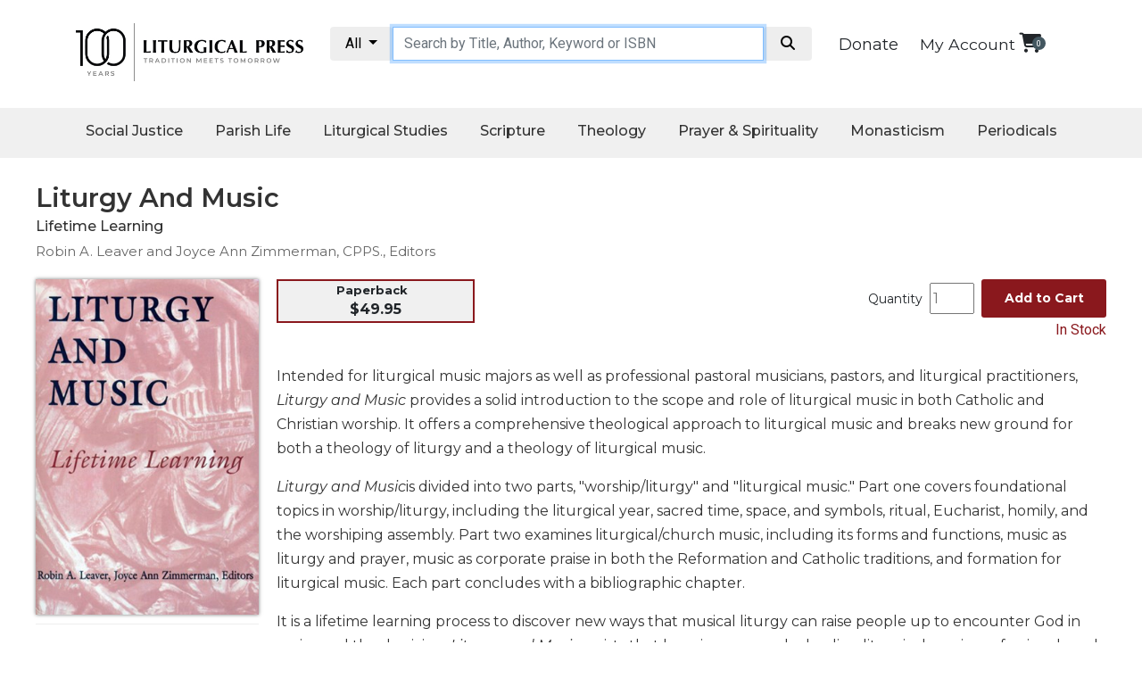

--- FILE ---
content_type: text/html; charset=utf-8
request_url: https://litpress.org/Products/2501/Liturgy-And-Music
body_size: 29049
content:
<!DOCTYPE html>
<html>
<head>   

        <title>Liturgy And Music: Lifetime Learning: Robin A. Leaver and Joyce Ann Zimmerman, CPPS., Editors: 9780814625019: litpress.org : Paperback</title>
            
    <meta name="msvalidate.01" content="2D09CCD4C6E6A04032C581A9D23E9A4C" />
    <link rel="apple-touch-icon" sizes="180x180" href="https://cdnlp.blob.core.windows.net/litpress/images/favicons/apple-touch-icon.png">
    <link rel="icon" type="image/png" href="https://cdnlp.blob.core.windows.net/litpress/images/favicons/favicon-32x32.png" sizes="32x32">
    <link rel="icon" type="image/png" href="https://cdnlp.blob.core.windows.net/litpress/images/favicons/favicon-16x16.png" sizes="16x16">
    <link rel="manifest" href="https://cdnlp.blob.core.windows.net/litpress/images/favicons/manifest.json" type="application/json" crossorigin="anonymous">
    <link rel="mask-icon" href="https://cdnlp.blob.core.windows.net/litpress/images/favicons/safari-pinned-tab.svg" color="#5bbad5">
    <link rel="shortcut icon" href="https://cdnlp.blob.core.windows.net/litpress/images/favicons/favicon.ico">
    <meta name="msapplication-config" content="https://cdnlp.blob.core.windows.net/litpress/images/favicons/browserconfig.xml">
    <meta name="theme-color" content="#ffffff">
    <meta http-equiv="content-type" content="text/html; charset=utf-8" /> 
    <meta name="viewport" content="width=device-width, initial-scale=1.0" />

    
    <!-- Google Tag Manager -->
    <script>
(function(w,d,s,l,i){w[l]=w[l]||[];w[l].push({'gtm.start':
new Date().getTime(),event:'gtm.js'});var f=d.getElementsByTagName(s)[0],
j=d.createElement(s),dl=l!='dataLayer'?'&l='+l:'';j.async=true;j.src=
'https://www.googletagmanager.com/gtm.js?id='+i+dl;f.parentNode.insertBefore(j,f);
})(window,document,'script','dataLayer','GTM-WZBBZFV');</script>
    <!-- End Google Tag Manager -->


    <link href="/bundles/lpcss?v=RWKg1a2Ce9Q4LJYgBrvCJQ0HgUcIdiObFtZ04zIz6do1" rel="stylesheet"/>

    <script src="/bundles/lpscripts?v=G4z4U0PIBFvaMr7AaI0GNdrJSjjnAukucPFC5mdpEUM1"></script>

    

    
        <link rel="canonical" href="https://litpress.org/Products/2501/Liturgy-And-Music" />
            <meta property="og:title" content="Liturgy And Music" />
            <meta property="og:description" content="Intended for liturgical music majors as well as professional pastoral musicians, pastors, and liturgical practitioners, Liturgy and Music provides a solid introduction to the scope and role of liturgical music in both Catholic and Christian worship. It offers a comprehensive theological approach to liturgical music and breaks new ground for both a theology of liturgy and a theology of liturgical music. Liturgy and Musicis divided into two parts, &quot;worship/liturgy&quot; and &quot;liturgical music.&quot; Part one covers foundational topics in worship/liturgy, including the liturgical year, sacred time, space, and symbols, ritual, Eucharist, homily, and the worshiping assembly. Part two examines liturgical/church music, including its forms and functions, music as liturgy and prayer, music as corporate praise in both the Reformation and Catholic traditions, and formation for liturgical music. Each part concludes with a bibliographic chapter. It is a lifetime learning process to discover new ways that musical liturgy can raise people up to encounter God in praise and thanksgiving. Liturgy and Music assists that learning process by leading liturgical music professionals and others to a full-throated worship of God. Essays and contributors included in part one are: &quot;What Is Liturgical Worship,&quot; by Mary M. Schaefer; &quot;The Liturgical Year,&quot; by Thomas J. Talley; &quot;Liturgical Assembly: Who Is the Subject of Liturgy?&quot; by Joyce Ann Zimmerman, CPPS; &quot;Putting Heart into Liturgy,&quot; by William Cieslak, OFM Cap; &quot;Symbolic Actions in Christian Worship,&quot; by Patrick Byrne; &quot;Ritual: Straight Jacket or Dancing Shoes?&quot; by Joseph Fortuna; &quot;Must Eucharist Do Everything?&quot; by John F. Baldovin; &quot;Theology, Styles, and Structure of the Liturgy of the Hours,&quot; by Austin H. Fleming; &quot;Homily as Proclamation,&quot; by Joyce Ann Zimmerman, CPPS; &quot;General Intercessions,&quot; by Joyce Ann Zimmerman, CPPS; &quot;Liturgical Spirituality: Living What We Sing About,&quot; by James Dallen; and &quot;Liturgy and Worship: A Select Pastoral Bibliography,&quot; by Joyce Ann Zimmerman, CPPS. Essays and contributors included in part two are: &quot;What Is Liturgical Music?&quot; by Robin A. Leaver; &quot;Liturgical Music as Music: The Contribution of the Human Sciences,&quot; by J. Michael Joncas; &quot;Liturgical Music: Its Forms and Functions,&quot; by Raymond Glover; &quot;Liturgical Music as Liturgy,&quot; by William T. Flynn; &quot;Liturgical Music as Prayer,&quot; by Kathleen Harmon, SND de N; &quot;Liturgical Music as Corporate Song 1: Hymnody in Reformation Churches,&quot; by Robin A. Leaver; &quot;Liturgical Music as Corporate Song 2: Problems of Hymnody in Catholic Worship,&quot; by Frank C. Quinn, OP; &quot;Liturgical Music as Corporate Song 3: Opportunities for Hymnody in Catholic Worship,&quot; by Michael James Molloy; &quot;Liturgical Music as Homily and Hermeneutic,&quot; by Robin A. Leaver; &quot;Liturgical Music, Culturally Tuned,&quot; by Mark Bangert; &quot;Liturgical Musical Formation,&quot; by Don E. Saliers; &quot;Liturgical Music as Anamnesis,&quot; by Robin A. Leaver.                                                 " />
            <meta property="og:image" content="https://cdnlp.blob.core.windows.net/litpress/images/cvr_thumbs/2501.jpg" />
            <meta property="og:image:secure_url" content="https://cdnlp.blob.core.windows.net/litpress/images/cvr_thumbs/2501.jpg" />

    <meta property="og:title" content="Liturgical Press" />
    <meta property="og:type" content="product" />
    <meta property="og:url" content="https://litpress.org/Products/2501/Liturgy-And-Music" />
    <meta property="og:site_name" content="Liturgical Press" />
    <meta property="product:retailer_item_id" content="2501">
    <meta property="product:category" content="Religious & Ceremonial > Religious Items" />


        <meta property="product:price:amount" content="49.95" />
        <meta property="product:price:currency" content="USD" />


            <meta property="product:availability" content="instock" />

    

    <!-- Facebook Pixel Code -->
    
    <!-- End Facebook Pixel Code -->
</head>

<body>
<!-- Google Tag Manager (noscript) -->
<noscript><iframe src='https://www.googletagmanager.com/ns.html?id=GTM-WZBBZFV'
height="0" width="0" style="display:none;visibility:hidden"></iframe></noscript>
<!-- End Google Tag Manager (noscript) -->



<link href="https://litpress.org/bundles/lpcss?v=RWKg1a2Ce9Q4LJYgBrvCJQ0HgUcIdiObFtZ04zIz6do1" rel="stylesheet" />

<link href='https://maxcdn.bootstrapcdn.com/bootstrap/4.0.0/css/bootstrap.min.css' rel='stylesheet' />


<script src="https://cdnjs.cloudflare.com/ajax/libs/popper.js/1.11.0/umd/popper.min.js" integrity="sha384-b/U6ypiBEHpOf/4+1nzFpr53nxSS+GLCkfwBdFNTxtclqqenISfwAzpKaMNFNmj4" crossorigin="anonymous"></script>
<script src='https://cdnjs.cloudflare.com/ajax/libs/twitter-bootstrap/4.0.0/js/bootstrap.min.js'></script>


<link rel="preconnect" href="https://fonts.googleapis.com">
<link rel="preconnect" href="https://fonts.gstatic.com" crossorigin>
<link href="https://fonts.googleapis.com/css2?family=Montserrat:ital,wght@0,100;0,200;0,300;0,400;0,500;0,600;0,700;0,800;0,900;1,100;1,200;1,300;1,400;1,500;1,600;1,700;1,800;1,900&family=Noto+Sans:ital,wght@0,400;0,700;1,400;1,700&family=Roboto&display=swap" rel="stylesheet">


<link href='https://stackpath.bootstrapcdn.com/font-awesome/4.7.0/css/font-awesome.min.css' rel='stylesheet' />

<link href="https://cdnjs.cloudflare.com/ajax/libs/font-awesome/6.7.2/css/all.min.css" rel='stylesheet' />

<style>
    .monty {
        font-family: 'Montserrat';
    }

    .robo {
        font-family: 'Roboto';
    }

    .bg_lpred {
        background-color: #8A181D;
    }

    .fg_white {
        color: white;
    }

    .tac {
        text-align: center;
    }

    .tar {
        text-align: right;
    }

    .tal {
        text-align: left;
    }

    .bolded {
        font-weight: bold;
    }


    #announcement_bar {
        padding: 12px;
        font-size: 14px;
        position: relative;
        box-sizing: border-box;
    }

    .sect21 {
        width: 100%;
        margin: 0 auto;
        max-width: 1240px;
        clear: both;
        box-sizing: border-box;
        padding: 20px 0px 20px 0px;
    }

    .container {
        max-width: 1220px;
    }


    a {
        font-size: 1.1rem;
        color: #343a40;
    }

        a.cart:hover {
            text-decoration: none;
            color: #d60e96;
        }

        a.cart .cart-basket {
            font-size: .6rem;
            position: absolute;
            top: -6px;
            right: -5px;
            width: 15px;
            height: 15px;
            color: #fff;
            background-color: #418deb;
            border-radius: 50%;
            vertical-align: middle;
        }

    #catContainer {
        width: 225px;
        float: left;
        padding: 10px;
        border: 1px solid #eee;
        line-height: 2;
    }

        #catContainer b {
            display: inline-block;
            margin-top: 10px;
        }

    .hdcol {
        padding-left: 20px;
        padding-bottom: 20px;
        padding-right: 20px;
        margin-top: 20px;
    }

        .hdcol h2 {
            font-size: 24px;
        }

    .colImg {
        height: 200px;
        display: block;
        margin: 0 auto 10px auto;
    }

    .titles_row {
        border-bottom: 1px solid #eee;
        font-size: 14px;
        text-align: center;
        padding-bottom: 30px;
    }

    .salink {
        color: inherit;
        text-decoration: underline;
        font-size: 14px;
        display: inline-block;
        margin-top: 20px;
    }

    .topArea .col-12 {
        padding: 10px 15px;
    }


    @media screen and (max-width:600px) {
        #catContainer {
            display: none;
        }
    }

    #searchInput {
        max-width: unset !important;
        padding: .375rem .75rem !important;
        font-size: 1rem !important;
        height: auto !important
    }
</style>



<link rel="stylesheet" href="https://cdnlp.blob.core.windows.net/litpress/sitecssnscripts/swiper.css" />

<style>
    .jumbotron {
        margin-top: 20px;
    }

    .swiper {
        width: 100%;
        height: 100%;
    }

    .swiper-slide {
        text-align: center;
        font-size: 18px;
        background: #fff;
        /* Center slide text vertically */
        display: -webkit-box;
        display: -ms-flexbox;
        display: -webkit-flex;
        display: flex;
        -webkit-box-pack: center;
        -ms-flex-pack: center;
        -webkit-justify-content: center;
        justify-content: center;
        -webkit-box-align: center;
        -ms-flex-align: center;
        -webkit-align-items: center;
        align-items: center;
    }

        .swiper-slide img {
            display: block;
            width: 100%;
            height: 100%;
            object-fit: cover;
        }
</style>







<!--
        <link rel="stylesheet" href="https://cdn.jsdelivr.net/npm/bootstrap@5.1.1/dist/css/bootstrap.min.css" integrity="sha384-F3w7mX95PdgyTmZZMECAngseQB83DfGTowi0iMjiWaeVhAn4FJkqJByhZMI3AhiU" crossorigin="anonymous">
    <link href="fa/css/all.css" rel="stylesheet">
-->



<style>
    .bar1, .bar2, .bar3 {
        background-color: #333;
    }

    #nav_wrap {
    }

    #logoMobile {
    }

    #cartMobile {
    }

    #searchMobile {
        display: none;
    }

    #topBarMobile {
        display: none;
        flex-direction: row;
        flex-wrap: nowrap;
        justify-content: space-between;
        padding: 10px;
    }

    @media screen and (max-width: 890px) {
        .navicon {
            display: inline-block;
        }

        #topBarMobile {
            display: flex;
        }

        #searchMobile {
            display: block;
        }

        #myTopnav {
            display: none;
        }

        #deskNav {
            display: none;
        }
    }
</style>

<!--top area mobile-->
<div id="topBarMobile">
    <div id="nav_wrap">
        <div class="navicon">
            <div class="bar1"></div>
            <div class="bar2"></div>
            <div class="bar3"></div>
        </div>
    </div>

    <div id="logoMobile">
        <a href="/Home"><img loading="lazy" src='https://cdnlp.blob.core.windows.net/litpress/images/layout/logo100.jpg' style='width:100%;max-width:250px;padding-top:5px' alt="Liturgical Press" /></a>
    </div>

    <div id="cartMobile" style="padding-top:10px;padding-right:10px;text-align:right"> 
        <div id="donateWrapM" style="display:block">
            <a class="monty" style="margin-right:20px;padding-top:0px;padding-bottom:1px;font-size:18px;color:inherit" href="/Donate">Donate</a>
        </div>
        <a href="/Cart" class="cart position-relative d-inline-flex" style="margin-right:41px;" aria-label="View your shopping cart">
            <i class="fas fa fa-shopping-cart fa-lg"></i>
            <span id="cbm" class="cart-basket d-flex align-items-center justify-content-center" style="background-color:#435760">
                <script>
                    $(document).ready(function () {
                        $('#cbm').text($('#cbd').text());
                    });
                </script>
            </span>
        </a>

    </div>
</div>

<div id="searchMobile" style="padding:12px;">
    <div class="container ctSearchMB">
        <div class="row">
            <div class="col-12">
                <div class="input-group">
                    <div class="input-group-btn search-panelMB">
                        <button type="button" class="btn btn-default dropdown-toggle" data-toggle="dropdown" style="background:#eee;color:black;">
                            <span id="search_conceptMB">All</span> <span class="caret"></span>
                        </button>
                        <ul class="dropdown-menu scrollable-dropdown" role="menu">
                            <li id="s_allMB"><a filter='' href="#">All</a></li>
                            <li id="s_tdMB"><a filter='TD' href="#">Give Us This Day</a></li>
                            <li id="s_lrMB"><a filter='LR' href="#">Little Rock Scripture</a></li>
                            <li id="s_musicMB"><a filter='music' href="#">Music</a></li>
                            <li id="s_spMB"><a filter='SP' href="#">Spanish</a></li>
                            <li id="s_sjbMB"><a filter='SJB' href="#">The Saint John's Bible</a></li>
                            <li id="s_cpMB"><a filter='CP' href="#">Cistercian</a></li>
                            <li id="s_wcsMB"><a filter='WCS' href="#">Wisdom Commentary</a></li>
                            <li id="s_onsaleMB"><a filter='onsale' href="#">On Sale</a></li>

                        </ul>
                    </div>
                    <input type="hidden" name="search_paramMB" value="all" id="search_paramMB">
                    <input type="text" class="form-control" name="xMB" id="searchInputMB" placeholder="Search by Title, Author, Keyword or ISBN" style="margin-top:0px">
                    <span class="input-group-btn">
                        <button style="background:#eee;color:black" id='searchBtnMB' class="btn btn-default" type="button" data-href='/Products/Search?query=queryValue&amp;filter=filterValue'>
                            <i class="fa fa-search fa-fw"></i>
                        </button>
                    </span>
                </div>
            </div>
        </div>
    </div>
</div>

<!--end top area mobile-->




<style>
    .bar1, .bar2, .bar3 {
        height: 3px;
        margin-top: 11px;
        margin-bottom: 12px;
    }

    .navmb {
        text-align: center;
    }

        .navmb:after {
            content: '';
            display: block;
            margin: 20px auto;
            width: 60%;
            height: 1px;
            border-bottom: 1px solid #ccc;
        }

    #mbsubmenu {
        width: 95%;
        margin: 0 auto;
        padding-top: 20px;
        padding-bottom: 20px;
    }

        #mbsubmenu .navmb {
            color: white !important;
        }

            #mbsubmenu .navmb:after {
                border-bottom: 1px solid #333;
            }

    .navlink {
        margin: 0px 0px 10px 10px !important;
    }
</style>



<div id="mySidenav" class="sidenav bg_white fg_charcoal monty" style="box-shadow:0 0 10px #333">
    <a class="navlink" href='/MyAccount'>My Account</a>
    <br />

    <div class="navLinkHead" style="margin-left:10px;font-weight:bold;font-size:22px">Social Justice</div>
    <a class="navlink" href='/Category/CSTE/catholic-social-teaching'>Catholic Social Teaching </a>
    <a class="navlink" href='/Category/JUFA/faith-and-justice'>Faith and Justice</a>
    <a class="navlink" href="/Category/ECOL/ecology">Ecology</a>
    <a class="navlink" href='/Category/ETHI/ethics'>Ethics</a>


    <div class="navLinkHead" style="margin-left:10px;font-weight:bold;font-size:22px">Parish Life</div>
    <a class='navlink' href='/Category/PMIN/parish-ministries'>Parish Ministries</a>
    <a class='navlink' href='/Category/LMIN/liturgical-ministries'>Liturgical Ministries</a>
    <a class='navlink' href='/Category/PANP/preaching-and-presiding'>Preaching and Presiding</a>
    <a class='navlink' href='/Category/PARL/parish-leadership'>Parish Leadership</a>
    <a class='navlink' href='/Category/SEAR/seasonal-resources'>Seasonal Resources</a>
    <a class='navlink' href='/Category/LRE/worship-resources'>Worship Resources</a>
    <a class='navlink' href='/Category/SACP/sacramental-preparation'>Sacramental Preparation</a>
    <a class='navlink' href='/Category/RITB/ritual-books'>Ritual Books</a>
    <a class='navlink' href='/Music'>Music</a>


    <div class="navLinkHead" style="margin-left:10px;font-weight:bold;font-size:22px">Liturgical Studies</div>
    <a class='navlink' href='/Category/LITT/liturgical-theology'>Liturgical Theology</a>
    <a class='navlink' href='/Category/LITC/liturgy-of-the-church'>The Liturgy of the Church</a>
    <a class='navlink' href="/Category/LISA/liturgy-and-sacraments">Liturgy and Sacraments</a>
    <a class='navlink' href='/Category/LITH/liturgy-in-history'>Liturgy in History</a>



    <div class="navLinkHead" style="margin-left:10px;font-weight:bold;font-size:22px">
        Scripture
        <!--<i class="fa fa-caret-down"></i>-->
    </div>
    <a class='navlink' href="/Category/BISP/biblical-spirituality">Biblical Spirituality</a>
    <a class='navlink' href="/Category/OTS/old-testament-scholarship">Old Testament Scholarship</a>
    <a class='navlink' href="/Category/NTS/new-testament-scholarship">New Testament Scholarship</a>
    <a class='navlink' href="/wisdom-commentary-series">Wisdom Commentary</a>
    <a class='navlink' href="/little-rock-scripture-study">Little Rock Scripture Study</a>
    <a class='navlink' href="/SJB">The Saint John's Bible</a>


    <div class="navLinkHead" style="margin-left:10px;font-weight:bold;font-size:22px">
        Theology
        <!--<i class="fa fa-caret-down"></i>-->
    </div>
    <a class='navlink' href="/Category/ECC/ecclesiology-and-ecumenism">Ecclesiology and Ecumenism</a>
    <a class='navlink' href="/Category/CHCU/church-and-culture">Church and Culture</a>
    <a class='navlink' href="/Category/SACT/sacramental-theology">Sacramental Theology </a>
    <a class='navlink' href="/Category/SYST/Systematic-Theology">Systematic Theology </a>
    <a class='navlink' href="/Category/HIST/Theology-in-History">Theology in History</a>
    <a class='navlink' href="/Category/ATA/Aesthetics-and-the-Arts">Aesthetics and the Arts</a>


    <div class="navLinkHead" style="margin-left:10px;font-weight:bold;font-size:22px">
        Prayer & Spirituality
        <!--<i class="fa fa-caret-down"></i>-->
    </div>
    <a class='navlink' href="/Category/P/prayer">Prayer</a>
    <a class='navlink' href="/Category/LOTH/Liturgy-of-the-Hours">
        Liturgy of the Hours
    </a>
    <a class='navlink' href="/Category/SPI/Spirituality">Spirituality</a>
    <a class='navlink' href="/Category/BH/Biography-Hagiography">Biography/Hagiography </a>
    <a class='navlink' href="/Category/DR/daily-reflections">Daily Reflections</a>
    <a class='navlink' href="/Category/SDC/spiritual-direction-counseling">Spiritual Direction/Counseling</a>
    <a class='navlink' href="https://giveusthisday.org" target="_blank" rel="nofollow"><i>Give Us This Day</i></a>


    <div class="navLinkHead" style="margin-left:10px;font-weight:bold;font-size:22px">
        Monasticism
        <!--<i class="fa fa-caret-down"></i>-->
    </div>
    <a class='navlink' href="/Category/B/Benedictine-Spirituality">Benedictine Spirituality </a>
    <a class='navlink' href="/CP">Cistercian </a>
    <a class='navlink' href="/Category/ROSB/rule-of-saint-benedict-and-other-rules">Rule of Saint Benedict and Other Rules</a>
    <a class='navlink' href="/Category/LEDI/lectio-divina">Lectio Divina</a>
    <a class='navlink' href="/Category/MOST/monastic-studies">Monastic Studies</a>
    <a class='navlink' href="/Category/S-MID/monastic-interreligious-dialogue">Monastic Interreligious Dialogue</a>
    <a class='navlink' href="/Category/OBL/oblates">Oblates</a>
    <a class='navlink' href="/Category/MOIH/monasticism-in-history">Monasticism in History</a>
    <a class='navlink' href="/Category/THME/thomas-merton">Thomas Merton</a>
    <a class='navlink' href="/Category/RLD/religious-life-discipleship">Religious Life/Discipleship</a>




    <div class="navLinkHead" style="margin-left:10px;font-weight:bold;font-size:22px">
        Periodicals
        <!--<i class="fa fa-caret-down"></i>-->
    </div>
    <a class='navlink' href="https://giveusthisday.org" target="_blank" rel="nofollow"><i>Give Us This Day</i></a>
    <a class='navlink' href="http://journalworship.org" target="_blank" rel="nofollow"><i>Worship</i></a>
    <a class='navlink' href="https://thebibletoday.org" target="_blank" rel="nofollow"><i>The Bible Today</i></a>

    <a class='navlink' href="https://cistercian-studies-quarterly.org/" target="_blank" rel="nofollow"><i>Cistercian Studies Quarterly</i></a>
    <a class='navlink' href="/loose-leaf-lectionary/index"><i>Loose-Leaf Lectionary</i></a>
    <a class="navlink" href="/Missals-For-Mass/Index"><i>Celebrating the Eucharist</i></a>
    <a class='navlink' href="/Bulletins/Index">Bulletins</a>

</div>




<script>
    $(document).ready(function () {
        //MOBILE NAV EVENTS
        $('.navicon').click(function () {
            $('#mySidenav').toggleClass('navopen');
            $(this).toggleClass('change');
        });
    });

    $(window).resize(function () {
        if ($('.navicon').css('display') == 'none') {
            $('#mySidenav').removeClass('navopen');
            $('.navicon').removeClass('change');
        }
    });
</script>

<style>
    ul.dropdown-menu li a {
        color: inherit
    }
</style>



<!--logo and search section-->
<div class='sect21' id="deskNav">
    <div class="container topArea">
        <div class="row">
            <div class="col-12 col-lg-3 col-md-3">
                <a href="/Home"><img loading="lazy" src='https://cdnlp.blob.core.windows.net/litpress/images/layout/logo100.jpg' style='width:100%;max-width:300px;margin-top:-4px' alt="Liturgical Press" /></a>
            </div>


            <div class="col-lg-6 col-12 col-md-6" style="padding:0">
                <div class="container ctSearch">
                    <div class="row">
                        <div class="col-12">
                            <div class="input-group">
                                <div class="input-group-btn search-panel">
                                    <button type="button" class="btn btn-default dropdown-toggle" data-toggle="dropdown" style="background:#eee;color:black;">
                                        <span id="search_concept">All</span> <span class="caret"></span>
                                    </button>
                                    <ul class="dropdown-menu scrollable-dropdown" role="menu">
                                        <li id="s_all"><a filter='' href="#">All</a></li>
                                        <li id="s_td"><a filter='TD' href="#">Give Us This Day</a></li>
                                        <li id="s_lr"><a filter='LR' href="#">Little Rock Scripture</a></li>
                                        <li id="s_music"><a filter='music' href="#">Music</a></li>
                                        <li id="s_sp"><a filter='SP' href="#">Spanish</a></li>
                                        <li id="s_sjb"><a filter='SJB' href="#">The Saint John's Bible</a></li>
                                        <li id="s_cp"><a filter='CP' href="#">Cistercian</a></li>
                                        <li id="s_wcs"><a filter='WCS' href="#">Wisdom Commentary</a></li>
                                        <li id="s_onsale"><a filter='onsale' href="#">On Sale</a></li>
                                    </ul>
                                </div>
                                <input type="hidden" name="search_param" value="all" id="search_param">
                                <input type="text" class="form-control" name="x" id="searchInput" placeholder="Search by Title, Author, Keyword or ISBN" style="margin-top:0px;">
                                <span class="input-group-btn">
                                    <button style="background:#eee;color:black" id='searchBtn' class="btn btn-default" type="button" data-href='/Products/Search?query=queryValue&amp;filter=filterValue'>
                                        <i class="fa fa-search fa-fw"></i>
                                    </button>
                                </span>
                            </div>
                        </div>
                    </div>
                </div>
            </div>


            <style>
                .cart, .headerLink {
                    color: inherit;
                }

                    .cart:hover, .fa-shopping-cart:hover, .cart-basket:hover {
                        color: #8A181D !important;
                    }
            </style>
            <div class="col-lg-3 col-12 col-md-3 tar-sm-l">
                <div id="cartInfo">
                            <div id="donateWrap" style="display:inline-block;margin-top:7px">
                                <a class="monty" style="color:inherit;margin-right:20px;padding-top:0px;padding-bottom:1px;font-size:18px;" href="/Donate">Donate</a>
                            </div>

                    <span class='monty' style='font-size:14px'><a class="headerLink" href="/MyAccount">My Account</a></span>

                    <a href="/Cart" class="cart position-relative d-inline-flex" aria-label="View your shopping cart">
                        <i class="fas fa fa-shopping-cart fa-lg"></i>
                        <span id="cbd" class="cart-basket d-flex align-items-center justify-content-center" style="background-color:#435760">
0
                        </span>
                    </a>
                </div>


            </div>
        </div>
    </div>
</div>

<script>
    $(document).ready(function (e) {
        $('.search-panel .dropdown-menu').find('a').click(function (e) {
            e.preventDefault();
            var param = $(this).attr("href").replace("#", "");
            var concept = $(this).text();
            var filter = $(this).attr('filter');
            //alert(filter);
            $('.search-panel span#search_concept').text(concept);
            $('.input-group #search_param').val(filter);
        });
    });

    $(document).ready(function (e) {
        $('.search-panelMB .dropdown-menu').find('a').click(function (e) {
            e.preventDefault();
            var param = $(this).attr("href").replace("#", "");
            var concept = $(this).text();
            var filter = $(this).attr('filter');
            //alert(filter);
            $('.search-panelMB span#search_conceptMB').text(concept);
            $('.input-group #search_paramMB').val(filter);
        });
    });
</script>

<script>
    function navFunction() {
        var x = document.getElementById("myTopnav");
        if (x.className === "topnav") {
            x.className += " responsive";
        } else {
            x.className = "topnav";
        }
    }

    function SetSearchFilter(f) {
        f = f.toLowerCase();

        var selector = '#s_' + f;
        var MBSelector = '#s_' + f + 'MB';

        $('#search_concept').html("Little Rock Scripture");
        $('#search_param').val("LR");
        $('#search_paramMB').val("LR");
        $('#s_lr').insertBefore('#s_all');

        $('#search_conceptMB').html("Little Rock Scripture");
        $('#search_paramMB').val("LR");
        $('#s_lrMB').insertBefore('#s_allMB');

        if (f == "" || f == "all") {
            $('#search_concept').html("All");
            $('#search_conceptMB').html("All");
            $('#search_param').val("All");
            $('#search_paramMB').val("All");
        }
        else if (f == "td") {
            $('#search_concept').html("Give Us This Day");
            $('#search_conceptMB').html("Give Us This Day");
            $('#search_param').val("TD");
            $('#search_paramMB').val("TD");
        }
        else if (f == "lr") {
            $('#search_concept').html("Little Rock Scripture");
            $('#search_conceptMB').html("Little Rock Scripture");
            $('#search_param').val("LR");
            $('#search_paramMB').val("LR");
        }
        else if (f == "sp") {
            $('#search_concept').html("Spanish");
            $('#search_conceptMB').html("Spanish");
            $('#search_param').val("SP");
            $('#search_paramMB').val("SP");
        }
        else if (f == "cp") {
            $('#search_concept').html("Cistercian");
            $('#search_conceptMB').html("Cistercian");
            $('#search_param').val("CP");
            $('#search_paramMB').val("CP");
        }
        else if (f == "onsale") {
            $('#search_concept').html("On Sale");
            $('#search_conceptMB').html("On Sale");
            $('#search_param').val("onsale");
            $('#search_paramMB').val("onsale");
        }
        else if (f == "music") {
            $('#search_concept').html("Music");
            $('#search_conceptMB').html("Music");
            $('#search_param').val("music");
            $('#search_paramMB').val("music");
        }
        else if (f == "wcs") {
            $('#search_concept').html("Wisdom Commentary");
            $('#search_conceptMB').html("Wisdom Commentary");
            $('#search_param').val("WCS");
            $('#search_paramMB').val("WCS");
        }
        else {
            $('#search_concept').html("All");
            $('#search_conceptMB').html("All");
        }
    }

    function GetCurrentSiteSearch() {
        var loc = window.location.href.toLowerCase();

        if (loc.includes("litpress.org/lr") || loc.includes("devsmm.com/lr") || loc.includes("litpress.org/little-rock") || loc.includes("devsmm.com/little-rock")) {
            return "LR";
        }
        else if (loc.includes("litpress.org/cp") || loc.includes("devsmm.com/cp") || loc.includes("litpress.org/cistercian-pu") || loc.includes("devsmm.com/cistercian-pu")) {
            return "CP";
        }
        else if ((loc.includes("litpress.org/wcs") || loc.includes("devsmm.com/wcs") || loc.includes("litpress.org/wisdom-com") || loc.includes("devsmm.com/wisdom-com"))) {
            return "WCS";
        }
        else if ((loc.includes("litpress.org/sjb") || loc.includes("devsmm.com/sjb") || loc.includes("litpress.org/the-saint-j") || loc.includes("devsmm.com/the-saint-j"))) {
            return "SJB";
        }
        else if ((loc.includes("litpress.org/music") || loc.includes("devsmm.com/music"))) {
            return "music";
        }
        else if ((loc.includes("litpress.org/spanish") || loc.includes("devsmm.com/spanish"))) {
            return "SP";
        }
        else {
            return "";
        }
    }

    $(document).ready(function () {
        $('#searchBtn').click(function () {
            var value = $("#searchInput").val().trim();
            if (value == "" || value == null)
                return;

            var filter = "";

            filter = $('.input-group #search_param').val();

            location.href = $(this).attr('data-href').replace("queryValue", value.toLowerCase()).replace("filterValue", filter);
        });

        var curUrlLocation = window.location.href;

        if (curUrlLocation.toLowerCase().includes("products/search")) {
            var urlParamsS;
            (window.onpopstate = function () {
                var match,
                    pl = /\+/g,  // Regex for replacing addition symbol with a space
                    search = /([^&=]+)=?([^&]*)/g,
                    decode = function (s) { return decodeURIComponent(s.replace(pl, " ")); },
                    query = window.location.search.substring(1);

                urlParamsS = {};
                while (match = search.exec(query))
                    urlParamsS[decode(match[1])] = decode(match[2]);
            })();

            if ("filter" in urlParamsS) {
                var sFilter = urlParamsS['filter'];

                SetSearchFilter(sFilter);
            }
        }
        else {
            var curSite = GetCurrentSiteSearch();

            if (curSite == "LR") {
                $('#search_concept').html("Little Rock Scripture");
                $('#search_param').val("LR");
                $('#s_lr').insertBefore('#s_all');

                $('#search_conceptMB').html("Little Rock Scripture");
                $('#search_paramMB').val("LR");
                $('#s_lrMB').insertBefore('#s_allMB');
            }
            else if (curSite == "CP") {
                $('#search_concept').html("Cistercian");
                $('#search_param').val("CP");
                $('#s_cp').insertBefore('#s_all');

                $('#search_conceptMB').html("Cistercian");
                $('#search_paramMB').val("CP");
                $('#s_cpMB').insertBefore('#s_allMB');
            }
            else if (curSite == "WCS") {
                $('#search_concept').html("Wisdom Commentary");
                $('#search_param').val("WCS");
                $('#s_wcs').insertBefore('#s_all');

                $('#search_conceptMB').html("Wisdom Commentary");
                $('#search_paramMB').val("WCS");
                $('#s_wcsMB').insertBefore('#s_allMB');
            }
            else if (curSite == "SJB") {
                $('#search_concept').html("Saint Johns Bible");
                $('#search_param').val("SJB");
                $('#s_sjb').insertBefore('#s_all');

                $('#search_conceptMB').html("Saint Johns Bible");
                $('#search_paramMB').val("SJB");
                $('#s_sjbMB').insertBefore('#s_allMB');
            }
            else if (curSite == "music") {
                $('#search_concept').html("Music");
                $('#search_param').val("music");
                $('#s_music').insertBefore('#s_all');

                $('#search_conceptMB').html("Music");
                $('#search_paramMB').val("music");
                $('#s_musicMB').insertBefore('#s_allMB');
            }
            else if (curSite == "SP") {
                $('#search_concept').html("Spanish");
                $('#search_param').val("SP");
                $('#s_sp').insertBefore('#s_all');

                $('#search_conceptMB').html("Spanish");
                $('#search_paramMB').val("SP");
                $('#s_spMB').insertBefore('#s_SPMB');
            }
        }


        $('#searchInput').keydown(function (e) {
            $(this).css('font-style', 'normal');

            if (e.keyCode == 13) {
                if ($(this).val().trim() != '') {
                    $('#searchBtn').click();
                }
            }
        });

        $('#searchBtnMB').click(function () {
            var value = $("#searchInputMB").val().trim();
            if (value == "" || value == null)
                return;

            var filter = "";

            filter = $('.input-group #search_paramMB').val();

            location.href = $(this).attr('data-href').replace("queryValue", value).replace("filterValue", filter);

            location.href = $(this).attr('data-href').replace("queryValue", value).replace("filterValue", filter);
        });

        $('#searchInputMB').keydown(function (e) {
            $(this).css('font-style', 'normal');

            if (e.keyCode == 13) {
                if ($(this).val().trim() != '') {
                    $('#searchBtnMB').click();
                }
            }
        });
    })
</script>

<style>
    ul.dropdown-menu li {
        padding: 5px 10px 5px 10px;
    }

        ul.dropdown-menu li a {
            font-size: 13px;
        }

    .scrollable-dropdown {
        height: auto;
        overflow-x: hidden;
    }
</style>



<script>

    $(document).ready(function () {
        $('.drop_nb_btn').click(function () {
            //alert();
            $(this).next('.drop_nb_down-content').toggle();
        });
    });
</script>



<!--DD Nav bar-->
<style>
    .topnav {
        background-color: #F0F0F0; /* #DFDFDF;*/
        box-sizing: border-box;
        text-align: center;
        margin: 0 auto;
        min-height: 56px;
        height: auto;
    }

        .topnav * {
            font-family: 'Montserrat';
        }

        .topnav a {
            display: inline-block;
            color: #333;
            text-align: center;
            padding: 14px 16px;
            text-decoration: none;
            font-size: 16px;
            box-sizing: border-box;
            font-weight: 500;
            transition: 0.3s;
        }

        .topnav .icon {
            display: none;
        }

    .drop_nb_btn {
        display: inline-block;
    }

    .drop_nb_down {
        display: inline-block;
        transition: 0.3s;
    }


        .drop_nb_down .drop_nb_btn {
            font-size: 16px;
            border: none;
            outline: none;
            color: #333;
            padding: 14px 16px;
            background-color: inherit;
            font-family: inherit;
            font-weight: 500;
            text-align: center;
            transition: 0.3s;
        }

    .drop_nb_down-content {
        display: none;
        position: absolute;
        background-color: #F0F0F0;
        min-width: 160px;
        z-index: 999999;
        transition: 0.3s;
    }

        .drop_nb_down-content a {
            float: none;
            color: black;
            padding: 12px 16px;
            text-decoration: none;
            display: block;
            text-align: left;
            font-weight: 400;
            font-size: 13px;
            transition: 0.3s;
        }

    .topnav a:hover {
        text-decoration: none;
    }

    .topnav a:hover, .drop_nb_down:hover .drop_nb_btn {
        color: #8A181D;
        border-bottom: 3px solid #8A181D;
    }

    .drop_nb_down-content a:hover {
        color: #8A181D;
        border: none;
        background: #DFDFDF;
    }


    @media screen and (min-width:891px) {
        .drop_nb_down:hover .drop_nb_down-content {
            display: block;
        }
    }




    @media screen and (max-width: 890px) {


        .topnav a:not(:first-child), .drop_nb_down .drop_nb_btn {
            display: none;
        }

        #first {
            display: none;
        }

        .topnav a.icon {
            float: left;
            display: block;
        }
    }

    @media screen and (max-width: 890px) {
        .topnav.responsive {
            position: relative;
            height: auto;
        }
            /*.topnav.responsive .icon {
        position: absolute;
        right: 0;
        top: 0;
      }*/
            .topnav.responsive a {
                float: none;
                display: block;
                text-align: left;
            }

            .topnav.responsive .drop_nb_down {
                float: none;
                text-align: left;
                display: block;
            }

            .topnav.responsive .drop_nb_down-content {
                position: relative;
            }

            .topnav.responsive .drop_nb_down .drop_nb_btn {
                display: block;
                width: 100%;
                text-align: left;
            }



        .drop_nb_down-content a {
            margin-left: 10px;
        }
    }
</style>

<div class="topnav" id="myTopnav">
    <div class='drop_nb_down'>
        <button class='drop_nb_btn' style="cursor:pointer !important">Social Justice</button>
        <div class='drop_nb_down-content'>
            <a href='/Category/CSTE/catholic-social-teaching'>Catholic Social Teaching </a>
            <a href='/Category/JUFA/faith-and-justice'>Faith and Justice</a>
            <a href="/Category/ECOL/ecology">Ecology</a>
            <a href='/Category/ETHI/ethics'>Ethics</a>
        </div>
    </div>


    <div class='drop_nb_down'>
        <button class='drop_nb_btn'>Parish Life</button>
        <div class='drop_nb_down-content'>
            <a href='/Category/PMIN/parish-ministries'>Parish Ministries</a>
            <a href='/Category/LMIN/liturgical-ministries'>Liturgical Ministries</a>
            <a href='/Category/PANP/preaching-and-presiding'>Preaching and Presiding</a>
            <a href='/Category/PARL/parish-leadership'>Parish Leadership</a>
            <a href='/Category/SEAR/seasonal-resources'>Seasonal Resources</a>
            <a href='/Category/LRE/worship-resources'>Worship Resources</a>
            <a href='/Category/SACP/sacramental-preparation'>Sacramental Preparation</a>
            <a href='/Category/RITB/ritual-books'>Ritual Books</a>
            <a href='/Music'>Music</a>
            <a href='/Missals-For-Mass/Index'>Missals for Mass</a>
        </div>
    </div>

    <div class='drop_nb_down'>
        <button class='drop_nb_btn'>Liturgical Studies</button>
        <div class='drop_nb_down-content'>
            <a href='/Category/LITT/liturgical-theology'>Liturgical Theology</a>
            <a href='/Category/LITC/liturgy-of-the-church'>The Liturgy of the Church</a>
            <a href="/Category/LISA/liturgy-and-sacraments">Liturgy and Sacraments</a>
            <a href='/Category/LITH/liturgy-in-history'>Liturgy in History</a>
        </div>
    </div>


    <div class="drop_nb_down">
        <button class="drop_nb_btn">
            Scripture
            <!--<i class="fa fa-caret-down"></i>-->
        </button>
        <div class="drop_nb_down-content">
            <a href="/Category/BISP/biblical-spirituality">Biblical Spirituality</a>
            <a href="/Category/OTS/old-testament-scholarship">Old Testament Scholarship</a>
            <a href="/Category/NTS/new-testament-scholarship">New Testament Scholarship</a>
            <a href="/wisdom-commentary-series">Wisdom Commentary</a>
            <a href="/little-rock-scripture-study">Little Rock Scripture Study</a>
            <a href="/SJB">The Saint John's Bible</a>
        </div>
    </div>



    <div class="drop_nb_down">
        <button class="drop_nb_btn">
            Theology
            <!--<i class="fa fa-caret-down"></i>-->
        </button>
        <div class="drop_nb_down-content">
            <a href="/Category/ECC/ecclesiology-and-ecumenism">Ecclesiology and Ecumenism</a>
            <a href="/Category/CHCU/church-and-culture">Church and Culture</a>
            <a href="/Category/SACT/sacramental-theology">Sacramental Theology </a>
            <a href="/Category/SYST/Systematic-Theology">Systematic Theology </a>
            <a href="/Category/HIST/Theology-in-History">Theology in History</a>
            <a href="/Category/ATA/Aesthetics-and-the-Arts">Aesthetics and the Arts</a>
        </div>
    </div>



    <div class="drop_nb_down">
        <button class="drop_nb_btn">
            Prayer & Spirituality
            <!--<i class="fa fa-caret-down"></i>-->
        </button>
        <div class="drop_nb_down-content">
            <a href="/Category/P/prayer">Prayer</a>
            <a href="/Category/LOTH/Liturgy-of-the-Hours">
                Liturgy of the Hours
            </a>
            <a href="/Category/SPI/Spirituality">Spirituality</a>
            <a href="/Category/BH/Biography-Hagiography">Biography/Hagiography </a>
            <a href="/Category/DR/daily-reflections">Daily Reflections</a>
            <a href="/Category/SDC/spiritual-direction-counseling">Spiritual Direction/Counseling</a>
            <a href="https://giveusthisday.org" target="_blank" rel="nofollow"><i>Give Us This Day</i></a>
        </div>
    </div>



    <div class="drop_nb_down">
        <button class="drop_nb_btn">
            Monasticism
            <!--<i class="fa fa-caret-down"></i>-->
        </button>
        <div class="drop_nb_down-content">
            <a href="/Category/B/Benedictine-Spirituality">Benedictine Spirituality </a>
            <a href="/CP">Cistercian </a>
            <a href="/Category/ROSB/rule-of-saint-benedict-and-other-rules">Rule of Saint Benedict and Other Rules</a>
            <a href="/Category/LEDI/lectio-divina">Lectio Divina</a>
            <a href="/Category/MOST/monastic-studies">Monastic Studies</a>
            <a href="/Category/S-MID/monastic-interreligious-dialogue">Monastic Interreligious Dialogue</a>
            <a href="/Category/OBL/oblates">Oblates</a>
            <a href="/Category/MOIH/monasticism-in-history">Monasticism in History</a>
            <a href="/Category/THME/thomas-merton">Thomas Merton</a>
            <a href="/Category/RLD/religious-life-discipleship">Religious Life/Discipleship</a>
        </div>
    </div>



    <div class="drop_nb_down">
        <button class="drop_nb_btn">
            Periodicals
            <!--<i class="fa fa-caret-down"></i>-->
        </button>
        <div class="drop_nb_down-content">
            <a href="https://giveusthisday.org" target="_blank" rel="nofollow"><i>Give Us This Day</i></a>
            <a href="http://journalworship.org" target="_blank" rel="nofollow"><i>Worship</i></a>
            <a href="https://thebibletoday.org" target="_blank" rel="nofollow"><i>The Bible Today</i></a>

            <a href="https://cistercian-studies-quarterly.org/" target="_blank" rel="nofollow"><i>Cistercian Studies Quarterly</i></a>
            <a href="/loose-leaf-lectionary/index"><i>Loose-Leaf Lectionary</i></a>
            <a href="/Missals-For-Mass/Index"><i>Celebrating the Eucharist</i></a>
            <a href="/Bulletins/Index">Bulletins</a>
        </div>
    </div>

    <a href="javascript:void(0);" style="font-size:15px;" id="myIcon" class="icon" onclick="navFunction()">&#9776;</a>

    
</div>



<script>
    $(document).ready(function () {
        $('#searchInput').focus();
    });
</script>


    <style>#mainbody {padding-top: 200px;}</style>











<div class="leftNavWrap">


<link href='https://maxcdn.bootstrapcdn.com/bootstrap/4.0.0/css/bootstrap.min.css' rel='stylesheet' />











<script type="application/ld+json">
    {
    "@context": "http://schema.org",
    "@type": "Book",
    "name": "Liturgy And Music",
    "keywords":"Mary M Schaefer,Thomas J Talley,William Cieslak,Patrick Byrne,Joseph J Fortuna,John F Baldovin SJ,Austin H Fleming,James Dallen,Michael Joncas,Raymond F Glover,William T Flynn,kathleen Harmon,Frank C Quinn,Michael James Molloy,Mark P Bangert,Don E saliers,Edward Foley",
    "genre": [
    "Nonfiction",
    "Religion \u0026 Spirituality",
    "Christianity",
    "Theology",
    "Bible \u0026 Bible Studies",
    "Biographies",
    "New Testament"
    ],
    "author": {
    "@type": "Person",
    "name": "Robin A. Leaver and Joyce Ann Zimmerman, CPPS., Editors"
    },
    "review": [],
    "workExample": {
    "@type": "Book",
    "author": {
    "@type": "Person",
    "name": "Robin A. Leaver and Joyce Ann Zimmerman, CPPS., Editors"
    },
    "isbn": "9780814625019",
    "bookFormat": "http://schema.org/Paperback",
    "potentialAction": {
    "@type": "ReadAction",
    "target": {
    "@type": "EntryPoint",
    "urlTemplate": "https://litpress.org/Products/2501/Liturgy-And-Music",
    "actionPlatform": [
    "http://schema.org/DesktopWebPlatform",
    "http://schema.org/MobileWebPlatform",
    "http://schema.org/AndroidPlatform",
    "http://schema.org/IOSPlatform"
    ]
    },
    "expectsAcceptanceOf": {
    "@type": "Offer",
    "price": 49.95,
    "priceCurrency": "USD",
    "eligibleRegion": {
    "@type": "Country",
    "name": "us"
    },
    "ineligibleRegion": [
    {
    "@type": "Country",
    "name": "at"
    },
    {
    "@type": "Country",
    "name": "au"
    },
    {
    "@type": "Country",
    "name": "be"
    },
    {
    "@type": "Country",
    "name": "br"
    },
    {
    "@type": "Country",
    "name": "ca"
    },
    {
    "@type": "Country",
    "name": "ch"
    },
    {
    "@type": "Country",
    "name": "cy"
    },
    {
    "@type": "Country",
    "name": "de"
    },
    {
    "@type": "Country",
    "name": "dk"
    },
    {
    "@type": "Country",
    "name": "ee"
    },
    {
    "@type": "Country",
    "name": "es"
    },
    {
    "@type": "Country",
    "name": "fi"
    },
    {
    "@type": "Country",
    "name": "fr"
    },
    {
    "@type": "Country",
    "name": "gb"
    },
    {
    "@type": "Country",
    "name": "gr"
    },
    {
    "@type": "Country",
    "name": "hk"
    },
    {
    "@type": "Country",
    "name": "ie"
    },
    {
    "@type": "Country",
    "name": "in"
    },
    {
    "@type": "Country",
    "name": "it"
    },
    {
    "@type": "Country",
    "name": "jp"
    },
    {
    "@type": "Country",
    "name": "lt"
    },
    {
    "@type": "Country",
    "name": "lu"
    },
    {
    "@type": "Country",
    "name": "mt"
    },
    {
    "@type": "Country",
    "name": "mx"
    },
    {
    "@type": "Country",
    "name": "my"
    },
    {
    "@type": "Country",
    "name": "nl"
    },
    {
    "@type": "Country",
    "name": "no"
    },
    {
    "@type": "Country",
    "name": "nz"
    },
    {
    "@type": "Country",
    "name": "ph"
    },
    {
    "@type": "Country",
    "name": "pt"
    },
    {
    "@type": "Country",
    "name": "se"
    },
    {
    "@type": "Country",
    "name": "sg"
    },
    {
    "@type": "Country",
    "name": "si"
    },
    {
    "@type": "Country",
    "name": "sk"
    },
    {
    "@type": "Country",
    "name": "th"
    },
    {
    "@type": "Country",
    "name": "tr"
    },
    {
    "@type": "Country",
    "name": "tw"
    },
    {
    "@type": "Country",
    "name": "ww"
    },
    {
    "@type": "Country",
    "name": "za"
    }
    ],
    "availability": "http://schema.org/InStock"
    }
    },
    "datePublished": "9/1/1998 1:00:00 AM",
    "description": "Intended for liturgical music majors as well as professional pastoral musicians, pastors, and liturgical practitioners, Liturgy and Music provides a solid introduction to the scope and role of liturgical music in both Catholic and Christian worship. It offers a comprehensive theological approach to liturgical music and breaks new ground for both a theology of liturgy and a theology of liturgical music. Liturgy and Musicis divided into two parts, &quot;worship/liturgy&quot; and &quot;liturgical music.&quot; Part one covers foundational topics in worship/liturgy, including the liturgical year, sacred time, space, and symbols, ritual, Eucharist, homily, and the worshiping assembly. Part two examines liturgical/church music, including its forms and functions, music as liturgy and prayer, music as corporate praise in both the Reformation and Catholic traditions, and formation for liturgical music. Each part concludes with a bibliographic chapter. It is a lifetime learning process to discover new ways that musical liturgy can raise people up to encounter God in praise and thanksgiving. Liturgy and Music assists that learning process by leading liturgical music professionals and others to a full-throated worship of God. Essays and contributors included in part one are: &quot;What Is Liturgical Worship,&quot; by Mary M. Schaefer; &quot;The Liturgical Year,&quot; by Thomas J. Talley; &quot;Liturgical Assembly: Who Is the Subject of Liturgy?&quot; by Joyce Ann Zimmerman, CPPS; &quot;Putting Heart into Liturgy,&quot; by William Cieslak, OFM Cap; &quot;Symbolic Actions in Christian Worship,&quot; by Patrick Byrne; &quot;Ritual: Straight Jacket or Dancing Shoes?&quot; by Joseph Fortuna; &quot;Must Eucharist Do Everything?&quot; by John F. Baldovin; &quot;Theology, Styles, and Structure of the Liturgy of the Hours,&quot; by Austin H. Fleming; &quot;Homily as Proclamation,&quot; by Joyce Ann Zimmerman, CPPS; &quot;General Intercessions,&quot; by Joyce Ann Zimmerman, CPPS; &quot;Liturgical Spirituality: Living What We Sing About,&quot; by James Dallen; and &quot;Liturgy and Worship: A Select Pastoral Bibliography,&quot; by Joyce Ann Zimmerman, CPPS. Essays and contributors included in part two are: &quot;What Is Liturgical Music?&quot; by Robin A. Leaver; &quot;Liturgical Music as Music: The Contribution of the Human Sciences,&quot; by J. Michael Joncas; &quot;Liturgical Music: Its Forms and Functions,&quot; by Raymond Glover; &quot;Liturgical Music as Liturgy,&quot; by William T. Flynn; &quot;Liturgical Music as Prayer,&quot; by Kathleen Harmon, SND de N; &quot;Liturgical Music as Corporate Song 1: Hymnody in Reformation Churches,&quot; by Robin A. Leaver; &quot;Liturgical Music as Corporate Song 2: Problems of Hymnody in Catholic Worship,&quot; by Frank C. Quinn, OP; &quot;Liturgical Music as Corporate Song 3: Opportunities for Hymnody in Catholic Worship,&quot; by Michael James Molloy; &quot;Liturgical Music as Homily and Hermeneutic,&quot; by Robin A. Leaver; &quot;Liturgical Music, Culturally Tuned,&quot; by Mark Bangert; &quot;Liturgical Musical Formation,&quot; by Don E. Saliers; &quot;Liturgical Music as Anamnesis,&quot; by Robin A. Leaver.                                                 ...",
    "image": "https://cdnlp.blob.core.windows.net/litpress/images/cvr_thumbs/2501.jpg",
    "thumbnailUrl": "https://cdnlp.blob.core.windows.net/litpress/images/cvr_thumbs/2501.jpg",
    "alternativeHeadline": "Lifetime Learning"
    },
    "url": "https://litpress.org/Products/2501/Liturgy-And-Music",
    "bookFormat": "http://schema.org/Paperback",
    "publisher": {
    "@type": "Organization",
    "name": "Liturgical Press"
    }
    }
</script>

<script type="application/ld+json">
    {
    "@context": "http://schema.org",
    "@type": "Product",
    "name": "Liturgy And Music",
    "description": "Intended for liturgical music majors as well as professional pastoral musicians, pastors, and liturgical practitioners, Liturgy and Music provides a solid introduction to the scope and role of liturgical music in both Catholic and Christian worship. It offers a comprehensive theological approach to liturgical music and breaks new ground for both a theology of liturgy and a theology of liturgical music. Liturgy and Musicis divided into two parts, &quot;worship/liturgy&quot; and &quot;liturgical music.&quot; Part one covers foundational topics in worship/liturgy, including the liturgical year, sacred time, space, and symbols, ritual, Eucharist, homily, and the worshiping assembly. Part two examines liturgical/church music, including its forms and functions, music as liturgy and prayer, music as corporate praise in both the Reformation and Catholic traditions, and formation for liturgical music. Each part concludes with a bibliographic chapter. It is a lifetime learning process to discover new ways that musical liturgy can raise people up to encounter God in praise and thanksgiving. Liturgy and Music assists that learning process by leading liturgical music professionals and others to a full-throated worship of God. Essays and contributors included in part one are: &quot;What Is Liturgical Worship,&quot; by Mary M. Schaefer; &quot;The Liturgical Year,&quot; by Thomas J. Talley; &quot;Liturgical Assembly: Who Is the Subject of Liturgy?&quot; by Joyce Ann Zimmerman, CPPS; &quot;Putting Heart into Liturgy,&quot; by William Cieslak, OFM Cap; &quot;Symbolic Actions in Christian Worship,&quot; by Patrick Byrne; &quot;Ritual: Straight Jacket or Dancing Shoes?&quot; by Joseph Fortuna; &quot;Must Eucharist Do Everything?&quot; by John F. Baldovin; &quot;Theology, Styles, and Structure of the Liturgy of the Hours,&quot; by Austin H. Fleming; &quot;Homily as Proclamation,&quot; by Joyce Ann Zimmerman, CPPS; &quot;General Intercessions,&quot; by Joyce Ann Zimmerman, CPPS; &quot;Liturgical Spirituality: Living What We Sing About,&quot; by James Dallen; and &quot;Liturgy and Worship: A Select Pastoral Bibliography,&quot; by Joyce Ann Zimmerman, CPPS. Essays and contributors included in part two are: &quot;What Is Liturgical Music?&quot; by Robin A. Leaver; &quot;Liturgical Music as Music: The Contribution of the Human Sciences,&quot; by J. Michael Joncas; &quot;Liturgical Music: Its Forms and Functions,&quot; by Raymond Glover; &quot;Liturgical Music as Liturgy,&quot; by William T. Flynn; &quot;Liturgical Music as Prayer,&quot; by Kathleen Harmon, SND de N; &quot;Liturgical Music as Corporate Song 1: Hymnody in Reformation Churches,&quot; by Robin A. Leaver; &quot;Liturgical Music as Corporate Song 2: Problems of Hymnody in Catholic Worship,&quot; by Frank C. Quinn, OP; &quot;Liturgical Music as Corporate Song 3: Opportunities for Hymnody in Catholic Worship,&quot; by Michael James Molloy; &quot;Liturgical Music as Homily and Hermeneutic,&quot; by Robin A. Leaver; &quot;Liturgical Music, Culturally Tuned,&quot; by Mark Bangert; &quot;Liturgical Musical Formation,&quot; by Don E. Saliers; &quot;Liturgical Music as Anamnesis,&quot; by Robin A. Leaver.                                                 ...",
    "image": "https://cdnlp.blob.core.windows.net/litpress/images/cvr_thumbs/2501.jpg",
    "releasedate": "9/1/1998 1:00:00 AM",
    "sku": "9780814625019",
    "gtin13": "9780814625019",
    "offers": {
    "@type": "Offer",
    "price": 49.95,
    "priceCurrency": "USD",
    "availability": "http://schema.org/InStock",
    "keywords":"Mary M Schaefer,Thomas J Talley,William Cieslak,Patrick Byrne,Joseph J Fortuna,John F Baldovin SJ,Austin H Fleming,James Dallen,Michael Joncas,Raymond F Glover,William T Flynn,kathleen Harmon,Frank C Quinn,Michael James Molloy,Mark P Bangert,Don E saliers,Edward Foley",
    "url": "https://litpress.org/Products/2501/Liturgy-And-Music"
    },
    "brand": "Liturgical Press"
    }
</script>





<link href="/bundles/productdetail?v=goQHg4ygxgaKnv81VnTxcqA1gVcS5snRHquQMgow4XE1" rel="stylesheet"/>




<style>
    .hover_darkblue:hover {
        background-color: #002A3E !important
    }

    .hover_darkorange:hover {
        background-color: #981902 !important
    }
</style>









<style>
        .atc_itemAudio {
        font-weight: bold;
        text-align: center;
        padding: 1px;
        float: left;
        border: 2px solid #ccc;
        margin-right: 20px;
        cursor: pointer;
        line-height: 1.5;
        width: auto;
        margin-bottom: 10px;
    }
    .atc_item {
        font-weight: bold;
        text-align: center;
        padding: 1px;
        float: left;
        border: 2px solid #ccc;
        margin-right: 20px;
        cursor: pointer;
        line-height: 1.5;
        width: auto;
        margin-bottom: 10px;
    }

        .atc_item.active {
            border: 2px solid #8A181D;
            background: #F0F0F0;
        }

        .atc_item.active2 {
            border: 2px solid #8A181D;
            background: #F0F0F0;
        }

    .btnCart {
        color: white;
        width: 140px;
        font-size: 14px;
        border-radius: 3px;
        background: #8A181D;
        text-align: center;
        font-weight: bold;
        padding: 10px;
        cursor: pointer;
    }

    .qtyInput {
        display: inline-block;
        padding-top: 4px;
    }

    .right_col_desc {
        float: right;
        max-width: 800px;
    }

    #rTable {
        border-collapse: collapse;
        width: 100%;
    }

        #rTable td {
            border: 1px solid gray;
        }

    .p_title {
        font-size: 29px;
        color: #333;
        line-height: 1;
        font-weight: 600;
    }

    .p_subtitle {
        font-size: 16px;
        color: #333;
    }

    .p_author {
        font-size: 15px;
        color: #666;
    }

    .cvr_w_specs {
        width: 250px;
        float: left;
    }

    .samplelink {
        font-size: 14px;
        margin-top: 20px;
        display: inline-block;
    }

    @media screen and (max-width:1120px) {
        .cvr_w_specs {
            width: 15%;
        }
    }

    @media screen and (max-width:1010px) {
        .right_col_desc {
            max-width: 660px;
        }
    }

    @media screen and (max-width:820px) {
        .cvr_w_specs {
            display: none;
        }

        .right_col_desc {
            max-width: 800px;
        }
    }

    #prodDetail {
        width: 100%;
        max-width: 1200px;
        margin: 0 auto;
        box-sizing: border-box;
        padding-bottom: 20px;
    }

    #specs {
        width: 250px;
        float: left;
        box-sizing: border-box;
    }

        #specs img {
            width: 100%;
        }

    #detail {
        margin-left: 270px;
        line-height: 1.7;
        font-size: 16px;
        box-sizing: border-box;
    }

    #coverImageM, #seeInsideM {
        display: none;
    }


    @media screen and (max-width:1000px) {
        #specs {
            width: 20%;
        }

        #detail {
            margin-left: 22%;
        }
    }

    @media screen and (max-width:768px) {
        #specs {
            display: block;
            float: none;
            margin: 0 auto;
            width: 300px;
            padding-bottom: 30px;
            margin-top: -20px;
        }

            #coverImage, .item_specs, #specs a.samplelink {
                display: none;
            }

        #detail {
            margin-left: 0px;
            padding: 10px;
        }

        #coverImageM, #seeInsideM {
            display: block;
            max-width: 200px;
            margin: 20px auto
        }
    }

    .clearfix:after {
        visibility: hidden;
        display: block;
        font-size: 0;
        content: " ";
        clear: both;
        height: 0;
    }

    * html .clearfix {
        zoom: 1;
    }
    /* IE6 */
    *:first-child + html .clearfix {
        zoom: 1;
    }
    /* IE7 */
</style>


<div style="margin-top:30px;margin-bottom:20px;max-width:1200px;margin-left:auto;margin-right:auto">
    
    <h1 class="p_title monty">Liturgy And Music</h1>
    <h3 class="p_subtitle monty">Lifetime Learning</h3>
    <p class="p_author monty">Robin A. Leaver and Joyce Ann Zimmerman, CPPS., Editors</p>



    
</div>



<div id='prodDetail' class='clearfix'>
    <img id="coverImageM" src="https://cdnlp.blob.core.windows.net/litpress/images/cvr_thumbs/2501.jpg" imgSrc="https://cdnlp.blob.core.windows.net/litpress/images/cvr_thumbs/9780814625019.jpg" alt="Liturgy And Music" style="box-shadow:0 0 4px #777" />
    <div id='specs'>
        <img id="coverImage" src="https://cdnlp.blob.core.windows.net/litpress/images/cvr_thumbs/2501.jpg" imgSrc="https://cdnlp.blob.core.windows.net/litpress/images/cvr_thumbs/9780814625019.jpg" alt="Liturgy And Music" style="box-shadow:0 0 4px #777" />
        <br />



        <div class="item_specs" style="font-size:12px;text-align:center;padding-top:30px;border-top:1px solid #eee;margin-top:10px;">
            <p id="bSpec" class="book_specs monty fg_charcoal" style="margin-bottom:0px">
                        <b style="font-size:12px">ISBN:</b> <span id="currentIsbn" class="bISBN" style="font-weight:normal">9780814625019, 2501</span><br />
                        <span style="font-size:12px" id="eFormatIsbn"></span>



                


                <span id="eFormatsLink"></span>
            <p id="eFormatsDesc"></p>


            <b style="font-size:12px">Details</b>:
                <span style="font-weight:normal">472</span> pgs,
                             <span style="font-weight:normal">6 x 9</span>
                            <br /><b style="font-size:12px">Publication Date:</b> <span id="itemPubDate" class="bPubDate">09/01/1998</span>







        </div>

    </div>





    <div id='detail'>
        <div class="atcitemswrap">
            <div style="font-size:13px;" class="atc_item active monty ci1" bisbn="9780814625019" bsubtitle="Lifetime Learning" btitle="Liturgy And Music" type="Paperback" order="1" id="2501" qtyAvail="56">
                <span style="font-size:13px;white-space:nowrap">Paperback &nbsp;</span>
                <br /><span><span style='font-size:16px'>$49.95</span></span>
            </div>
            


<div class="relatedItems">
</div>


            <div id="lastItem" style="display:none;"></div>





            <script>
                $(document).ready(function () {
                    var atcCount = $('.atc_item').length;
                    var hcItems = $('.atc_item[type="Hardcover"]');
                    var pbItems = $('.atc_item[type="Paperback"]');
                    var ebItems = $('.atc_item[type="ebook"]');
                    var dvdItems = $('.atc_item[type="dvd"]');

                    if (atcCount > 1) {
                        pbItems.insertBefore(ebItems);
                        hcItems.insertBefore(pbItems);
                        dvdItems.insertAfter($('#lastItem'));
                        ebItems.insertAfter($('#lastItem'));
                    }
                });
            </script>

                    <script>
                        $(document).ready(function () {
                            if ($('#bulkPricingTable').length) {
                                $('#bulkPricingTable').insertAfter('#netPriceMsg');
                                $('#bulkDiscountMessage').show();

                                $('#bulkPricingTable th').text("Quantity Discounts");
                                $('#bulkDiscountMessage').text("See chart below for discounted quantity pricing.")
                            }
                        });
                    </script>


            <style>
                #bulkDiscountMessage {
                    display: none;
                    width: 400px;
                    font-size: 14px;
                    font-weight: bold;
                    font-style: italic;
                    height: 30px
                }

                @media screen and (max-width:768px) {
                    #bulkDiscountMessage {
                        clear: both;
                        height: 33px;
                    }
                }
            </style>




            <div style="float:right">
                <div class="monty qtyInput">
                    <span style="font-size:14px">Quantity&nbsp;</span>
                    <input style="width:50px;height:35px;" type="number" name="qtyInput" id="qtyInput" class="" placeholder="1" min="1" max="56">&nbsp;&nbsp;
                </div>


                <div id="itemATCBtn" class="btnCart monty" style="float:right">Add to Cart</div>
                <span id="ItemAvailDate" class="fg_charcoal" style="color:#777;float:right;clear:right;display:none"></span>

                <span id="ItemStatus" class="fg_lpred" style="float:right;clear:right;">In Stock</span>

                <div id="versionNote" style="display:none;color:#8A181D;font-weight:normal;text-align:right;font-size:13px;padding-bottom: 3px;clear:both;width:155px;font-weight: bold;float:right;padding:4px;background-color:#F7F589;margin-bottom:7px;">eBook version selected</div>
                <div id="atcSpinner" style="display:block;display:none;text-align:right;clear:both;"><img src="https://cdnlp.blob.core.windows.net/litpress/images/layout/spin_sm.gif" alt="adding to cart..." /> Adding to cart...</div>
            </div>

            
            <script>
                $(document).ready(function () {
                    var chosenElanId;
                    var chosenQty = "1";
                    var chosenFormat = "";
                    $('.btnCart').click(function () {
                        $('.atc_item').each(function () {
                            if ($(this).hasClass('active')) {
                                chosenElanId = $(this).attr('id');
                                chosenQty = $('#qtyInput').val();
                                chosenFormat = $(this).attr('type');
                                return false;
                            }
                        });

                        if (chosenElanId != 'undefined')
                        {
                            var itemStatus = $('#ItemStatus').text();
                            
                            //alert(itemStatus);
                            if (chosenElanId == "6691" || chosenElanId == "6692" || chosenElanId == "6748" || chosenElanId == "6747" || chosenElanId == "3447"|| chosenElanId=="00955") {

                            }
                            else {
                                try {
                                    if (itemStatus != "Out of Stock") {
                                        AddGA_ATCEvent(chosenElanId, chosenQty, chosenFormat);
                                    }
                                }
                                catch (error) {
                                    console.error(error);
                                }

                                if (itemStatus != "Out of Stock") {
                                    $('#atcSpinner').show();
                                    window.location.href = "/Cart/AddToCartWithElanId?elanId=" + chosenElanId + "&quantity=" + chosenQty;
                                }
                                
                            }
                        }
                    });
                });
            </script>
            
            <script>
                $(document).ready(function () {
                    $('.atc_item').each(function () {
                        if ($(this).hasClass('active')) {
                            if ($(this).attr('type') == 'ebook') {
                                $('#versionNote').show();
                            }
                            else {
                                $('#versionNote').hide();
                            }
                        }
                    });

                    $('.atc_item').click(function () {
                        var elanid = $(this).attr('id');
                        window.location.href = '/products/' + elanid;
                        //return;


                        //$('#coverImage').attr('src', 'https://cdnlp.blob.core.windows.net/litpress/images/cvr_thumbs/' + elanid + '.jpg');
                        //$('.p_title').html($(this).attr('btitle'));
                        //$('.p_subtitle').html($(this).attr('bsubtitle'));
                        //$('#currentIsbn').html($(this).attr('bisbn'));


                        //$('.atc_item.active').each(function () {
                        //    $('.atc_item.active').removeClass('active');
                        //});

                        //$(this).addClass('active');
                        //var qtySwap = $(this).attr('qtyAvail');
                        //$('#qtyInput').attr('max', qtySwap);
                    });
                });
            </script>

        </div>

        <div id="div_spread" style="height:60px"></div>
        <div id="cont_desc" class="monty" style="color:#333;max-width:1200px;line-height:1.7;padding-top:25px;clear:right">
            <div id="bulkDiscountMessage">See chart below for bulk pricing for groups.</div>

<p>Intended for liturgical music majors as well as professional pastoral musicians, pastors, and liturgical practitioners, <i>Liturgy and Music</i> provides a solid introduction to the scope and role of liturgical music in both Catholic and Christian worship. It offers a comprehensive theological approach to liturgical music and breaks new ground for both a theology of liturgy and a theology of liturgical music.</p> <p><i>Liturgy and Music</i>is divided into two parts, "worship/liturgy" and "liturgical music." Part one covers foundational topics in worship/liturgy, including the liturgical year, sacred time, space, and symbols, ritual, Eucharist, homily, and the worshiping assembly. Part two examines liturgical/church music, including its forms and functions, music as liturgy and prayer, music as corporate praise in both the Reformation and Catholic traditions, and formation for liturgical music. Each part concludes with a bibliographic chapter.</p> <p>It is a lifetime learning process to discover new ways that musical liturgy can raise people up to encounter God in praise and thanksgiving. <i>Liturgy and Music</i> assists that learning process by leading liturgical music professionals and others to a full-throated worship of God.</p> <p>Essays and contributors included in part one are: "What Is Liturgical Worship," by Mary M. Schaefer; "The Liturgical Year," by Thomas J. Talley; "Liturgical Assembly: Who Is the Subject of Liturgy?" by Joyce Ann Zimmerman, CPPS; "Putting Heart into Liturgy," by William Cieslak, OFM Cap; "Symbolic Actions in Christian Worship," by Patrick Byrne; "Ritual: Straight Jacket or Dancing Shoes?" by Joseph Fortuna; "Must Eucharist Do Everything?" by John F. Baldovin; "Theology, Styles, and Structure of the Liturgy of the Hours," by Austin H. Fleming; "Homily as Proclamation," by Joyce Ann Zimmerman, CPPS; "General Intercessions," by Joyce Ann Zimmerman, CPPS; "Liturgical Spirituality: Living What We Sing About," by James Dallen; and "Liturgy and Worship: A Select Pastoral Bibliography," by Joyce Ann Zimmerman, CPPS.</p> <p>Essays and contributors included in part two are: "What Is Liturgical Music?" by Robin A. Leaver; "Liturgical Music as Music: The Contribution of the Human Sciences," by J. Michael Joncas; "Liturgical Music: Its Forms and Functions," by Raymond Glover; "Liturgical Music as Liturgy," by William T. Flynn; "Liturgical Music as Prayer," by Kathleen Harmon, SND de N; "Liturgical Music as Corporate Song 1: Hymnody in Reformation Churches," by Robin A. Leaver; "Liturgical Music as Corporate Song 2: Problems of Hymnody in Catholic Worship," by Frank C. Quinn, OP; "Liturgical Music as Corporate Song 3: Opportunities for Hymnody in Catholic Worship," by Michael James Molloy; "Liturgical Music as Homily and Hermeneutic," by Robin A. Leaver; "Liturgical Music, Culturally Tuned," by Mark Bangert; "Liturgical Musical Formation," by Don E. Saliers; "Liturgical Music as Anamnesis," by Robin A. Leaver.</p>                                                                 <div id="netPriceMsg" style="display:none;font-weight:bold;font-size:13px;padding-bottom:10px;">
                    <b>* No further discount on NET items</b>
                </div>
                <script>
                    $('sup').each(function () {
                        if ($(this).text() == '*NET') {
                            $('#netPriceMsg').show();
                        }
                    });
                </script>
        </div>

        <style>
            #specMobile {
                display: none;
            }

            @media screen and (max-width:500px) {
                #specMobile {
                    display: block;
                }
            }

            #cpI.cpIc {
                max-width: 300px;
            }
        </style>


        <div id="specMobile">
            <div class="item_specs2" style="font-size:12px;text-align:center;padding-top:30px;border-top:1px solid #eee;margin-top:10px;">

                <p id="bSpec2" class="book_specs monty fg_charcoal" style="margin-bottom:0px">
                            <b style="font-size:12px">ISBN:</b> <span class="bISBN" style="font-weight:normal">9780814625019, 2501</span><br />
                            <span style="font-size:12px" id="eFormatIsbn"></span>



                    


                    <span id="eFormatsLink2"></span>
                <p id="eFormatsDesc2"></p>


                <b style="font-size:12px">Details</b>:
                    <span style="font-weight:normal">472</span> pgs,
                                     <span style="font-weight:normal">6 x 9</span>
                                    <br /><b style="font-size:12px">Publication Date:</b> <span class="bPubDate">09/01/1998</span>







            </div>
        </div>

    <div>
        <div id="cont_review" style="padding:0px 0px 10px 0px;border-bottom:1px solid #eee;">


<div class="product-tab" id="breviews" style="margin-top: 1em;">
        <h2 style="margin-bottom:20px;padding-bottom:0px;">Reviews</h2>
            <div class="cyc">
                <div class="quotetext">The editors have done a masterful job in covering the fields of liturgy and liturgical music. Though directed primarily at the ritualistic churches, there is much valuable insight here for musicians and worship leaders of all denominations. This is a significant compendium of information on the relationship between liturgy and music. For persons who are serious about their worship and about their music this book is a must. Highly recommended!</div><div class="quoteattribution">David W. Music, Professor of Church Music, Southwestern Baptist Theological Seminary</div>
                <br />
            </div>
            <div class="cyc">
                <div class="quotetext">Not only a summary, this book presses forward with constructive synthesis by means of well-conceived individual studies which can be used alone or together. They will enrich the reader immediately and provide resources for a lifetime of continued study. Bravo!</div><div class="quoteattribution">Paul Westermeyer, Professor of Church Music, Luther Seminary, St. Paul, Minnesota</div>
                <br />
            </div>
</div>






<script type="text/javascript">
    $(document).ready(function () {
        $(".quotetext, .quoteattribution").css("font-style", "normal");
        $(".quotetext, .quoteattribution").css("display", "block");

        $('.quotetext').each(function () {
            var curText = $(this).text();

            if(curText.startsWith('"')||curText.startsWith("&#8221;")||curText.startsWith("“"))
            {
                
            }
            else
            {
                var newText = '"' + curText + '"';
                $(this).text(newText);
            }
        });
    });
</script>


        </div>





        <script>
            var iLength = $('#introLectureVid').length;

            if (iLength == 1) {
                var ww = $(window).width();
                //alert(ww);
                if (ww < 476) {
                    $('#introLectureVid').insertBefore($('#specMobile'));
                }
            }
        </script>


        


        <div id="cont_also">
        </div>


        <script>
                $(document).ready(function()
                {
                    var pid = 'de6d3407-9413-4cc6-805d-0fd256254b2c';
                    var auth = 'Robin+A.+Leaver+and+Joyce+Ann+Zimmerman%2c+CPPS.%2c+Editors';
                    var rel = '2501';
                    var url = '/MoreBy21?productid=' + pid + '&authorName=' + auth + '&relatedProduct=' + rel;
                    $('#cont_also').load(url);
                });

                

                
        </script>
    </div>
    </div>
</div>


<div class="product_listing_section cfix" style="display:none">


    <div class="cvr_w_specs">
        <div class="cover_wrap" style="width:100%;float:none;text-align:center;">


        </div>
    </div>





    <div class="right_col_desc">

    </div>


</div>
<style>
    #footer21 a {
        color: inherit
    }
</style>


<script>
    //var largest = $('.atc_item').first().outerWidth();

    //$('.atc_item').each(function () {
    //    var cw = $(this).outerWidth();

    //    if($(this).attr('type').toLowerCase().includes("ribbon"))
    //    {
    //        cw=222;
    //    }

    //    if (cw > largest) {
    //        largest = cw;
    //    }
    //});

    //$('.atc_item').css('width', largest + 'px');

    $('.atc_item').css('width', '222px');
</script>




<script>
    function GetProductTypeCategory(cType) {
        if (cType.includes("Paperback"))
            return "Books";

        if (cType.includes("Hardcover"))
            return "Books";

        if (cType.includes("Leather"))
            return "Books";

        if (cType.includes("Book"))
            return "Books";

        if (cType.includes("Illuminations CD"))
            return "Multimedia";

        if (cType.includes("Music"))
            return "Music";


        switch (cType) {
            case "CD":
                return "Multimedia";
                break;
            case "CD-ROM":
                return "Multimedia";
                break;
            case "DVD":
                return "Multimedia";
                break;
            case "VHS":
                return "Multimedia";
                break;
            case "Cassette":
                return "Multimedia";
                break;
            case "Medal":
                return "Medals";
                break;
            case "24\" Chain":
                return "Medals";
                break;
            case "Glass Piece":
                return "Gifts";
                break;
            case "BUL":
                return "Periodicals";
                break;
            case "Bulletin Insert":
                return "Periodicals";
                break;
            case "Periodical":
                return "Periodicals";
                break;
            case "Images":
                return "Images";
                break;
            case "License":
                return "License";
                break;
            case "APP":
                return "Apps";
                break;
            case "ADV":
                return "Advertisment";
                break;
            default:
                return "Books";
        }
    }

    var pTypeCat = GetProductTypeCategory('Paperback');

dataLayer.push({
    'event': 'view_item',
    'ecommerce': {
        'items': [
        {
            'item_name': 'Liturgy And Music',

            'item_id': '2501',

            'price': '49.95',

            'item_brand': 'Liturgical Press',

            'item_category': pTypeCat,

            'item_category_2': 'Liturgical Press',

            'item_category_3': '',

            'item_category_4': '',

            'item_variant': 'Paperback',

            'item_list_name': '',

            'item_list_id': '',

            'index': 1,

            'quantity': '1'
        }]
}
});



function AddGA_ATCEvent(chosenElanId, chosenQty,chosenType)
{
    if (chosenQty == null || chosenQty == "")
        chosenQty = 1;

    var prodTypeCategory = GetProductTypeCategory(chosenType);

    dataLayer.push({
        'event': 'add_to_cart',
        'ecommerce': {
            'items': [
            {
                'item_name': 'Liturgy And Music',

                'item_id': chosenElanId,

                'price': 49.95,

                'item_brand': 'Liturgical Press',

                'item_category': prodTypeCategory,

                'item_category_2': 'Liturgical Press',

                'item_category_3': '',

                'item_category_4': '',

                'item_variant': chosenType,

                'item_list_name': '',

                'item_list_id': '',

                'index': 1,

                'quantity': chosenQty
            }]
        }
    });
}
</script>


<script>
    $(document).ready(function () {
        if ($("#3649").length > 0) {
            $('span').each(function () {
                if ($(this).text() == "Leather-like cover with ribbons") {
                    $(this).text("Deluxe");
                }
            });
        }
    });
</script>


<script>
    $(document).ready(function () {

        var itemstatus = $('#ItemStatus').text();
        var itemPubdate = $('#itemPubDate').text();



        if (itemstatus == "Pre-Order") {
            $('#itemATCBtn').text("PREORDER");
            $('#ItemAvailDate').text("Available "+itemPubdate);
            $('#ItemAvailDate').css('display', 'inline');
            $('#ItemAvailDate').css('font-style', 'italic');
            $('#ItemStatus').css('visibility', 'hidden');
        }


        $('#cont_desc li').each(function () {
            if ($(this).text().includes("The purchase of a $35.00")) {
                //alert();
                $(this).parent().remove();
                return;
            }

        });
    });
</script>
</div>





<!--footer-->
<style>
    #footer21 {
        width: 100%;
        clear: both;
        background-color: #F6F6F6;
        padding: 20px 10px;
        line-height: 2;
        font-size: 14px;
    }

        #footer21 h3 {
            font-size: 19px;
            font-weight: 600;
        }

        #footer21 .col-12 {
            margin-top: 20px;
        }
        a.footerLink{font-size:inherit}
</style>

<div id='footer21'>
    <div class='sect21 monty'>
        <div class='containter'>
            <div class='row'>
                <div class='col-12 col-md-4'>
                    <a href="/MyAccount" class="footerLink">Account Login</a><br />
                    <a href="/Customer-Service/faq" class="footerLink">Frequently Asked Questions</a><br />
                    <a href="/customer-service/order-information" class="footerLink">Shipping Information</a><br />
                    <a href="/customer-service/return-policy" class="footerLink">Return Policy</a><br />
                    <a href="/customer-service/change-of-address" class="footerLink">Change of Address</a><br />
                    <a href="/customer-service/canadian-orders" class="footerLink">Canadian Orders</a><br />
                    <a class="footerLink" href="/customer-service/international-orders">International Distribution</a><br /><br />

                    <a class="footerLink" href="/Customer-Service/contact-us">Contact Information</a><br />
                    <a href="mailto:sales@litpress.org" class="footerLink">Email Us</a><br />
                    Call: <b>800-858-5450</b><br />
                    <a class="footerLink" href="/Careers/Index">
                        Careers
                    </a>
                </div>

                <div class='col-12 col-md-4'>
                    <a class="footerLink" href="/About/Index">About Us</a><br />

                    <a class="footerLink" href="/About/news">News and Media</a><br />
                    <a class="footerLink" href="/Authors">Authors</a><br />
                    <a class="footerLink" href="/Authors/submit-manuscript">Manuscript Submission</a><br />
                    <a class="footerLink" href="/customer-service/exam-copy-policy">Exam Copies</a><br />
                    <a class="footerLink" href="/customer-service/copyright">Copyright and Fair Use</a><br />
                    <a class="footerLink" href="/Covers">Download Covers</a><br />
                    <a class="footerLink" href="/Catalogs">Catalogs</a><br />
                    <a class="footerLink" href="/Authors/media-publicity">Media and Publicity</a><br />
                    <a class="footerLink" href="/Category/SP">Spanish/Español</a><br /><br />

                    Publications<br />
                    <a class="footerLink" href="https://giveusthisday.org" target="_blank"><i>Give Us This Day</i></a><br />
                    <a class="footerLink" href="https://journalworship.org" target="_blank"><i>Worship</i></a><br />
                    <a class="footerLink" href="https://thebibletoday.org" target="_blank"><i>The Bible Today</i></a><br />
                </div>

                <div class='col-12 col-md-4'>
                    Sign up for our email updates, save 20%  off your next purchase and learn about new product and deals.
                    <div class='container monty' style='padding:0 20px 0 0;width:100%;'>
                        <div class='row'>
                            <div class='col-12 col-sm-8'>
                                <input id="txtEmail2" class='hs_input' style='width:100%;height:100%;padding-left:10px;' placeholder='Email Address' />
                            </div>

                            <div class='col-12 col-sm-4'>
                                <a id="hs_signup2" class='btn fg_white bg_lpred' style='color:white;font-weight:600;font-size:14px;height:100%;'>
                                    Sign Up Now
                                </a>
                            </div>

                            <div id="hsMessage2"></div>
                        </div>
                        <p style='font-size:12px;margin-top:10px'>View our <a href='https://litpress.org/Customer-Service/privacy-policy' style='font-size:inherit;text-decoration:underline'>privacy policy here</a>. You may unsubscribe at any time</p>
                    </div>

                    <a alt="facebook" title="facebook" href="http://www.facebook.com/LiturgicalPress" target="_blank" rel="nofollow"><i class="fab fa-facebook-square" style='font-size:44px;color:#747474'></i></a>
                    &nbsp;&nbsp;
                    <a alt="Bluesky" title="twitter" href="https://bsky.app/profile/litpress.bsky.social" target="_blank" rel="nofollow"><i class="fa-brands fa-square-bluesky" style='font-size:44px;color:#747474'></i></a>
                    &nbsp;&nbsp;
                    <a alt="youtube" title="youtube" href="http://www.youtube.com/user/LiturgicalPress?sub_confirmation=1" target="_blank" rel="nofollow"><i class="fab fa-youtube-square" style='font-size:44px;color:#747474'></i></a>
                    &nbsp;&nbsp;
                    <a alt="Instagram" title="Instagram" href="https://www.instagram.com/LiturgicalPress/" target="_blank" rel="nofollow"><i class="fa-brands fa-square-instagram" style='font-size:44px;color:#747474'></i></a>

                    <br />
                    <div id="donateWrapF"> 
                        <a class="btn fg_white bg_lpred" style="padding-top:6px;padding-bottom:6px;font-size:14px;margin-top:10px;font-weight:500;font-family:Montserrat" href="/Donate">Donate Today</a>
                    </div>
                </div>
            </div>

            <div class='row' style='margin-top:20px;font-size:12px'>
                <div class='col'>
                    © 2026, Liturgical Press. All Rights Reserved | <a href="/Customer-Service/privacy-policy" class="footerLink">Privacy Policy</a> | <a class="footerLink" href="/customer-service/terms-of-use">Terms of Use</a>
                </div>
            </div>
        </div>
    </div>
</div>
    
<style>
    #hsMessage2 {
        color: #8A181D;
        font-size: 13px;
        text-align: center;
        font-weight: 500;
        background-color: lightgoldenrodyellow;
        width: 90%;
    }
</style>

    <!--email signup offer-->
<script>
        $(document).ready(function () {
            $('#hs_signup2').click(function () {

                var em = $('#txtEmail2').val();

                $.ajax({
                    url: '/Home/HubspotSignup?em=' + em,
                    mimeType: 'application/html; charset=utf-8',
                    type: 'POST',
                    dataType: 'html',
                    success: function (result) {

                        $('#hsMessage2').html('Thank you for joining our email list! Your code for 20% off will be emailed to you shortly');
                    },
                    error: function (xhr, status) {
                        alert("Unable to sign up at this time");
                        requestSent = false;
                    }
                });
            });
        });
</script>


<script type="text/javascript">
        var urlParams;
        (window.onpopstate = function () {
            var match,
                pl = /\+/g,  // Regex for replacing addition symbol with a space
                search = /([^&=]+)=?([^&]*)/g,
                decode = function (s) { return decodeURIComponent(s.replace(pl, " ")); },
                query = window.location.search.substring(1);

            urlParams = {};
            while (match = search.exec(query))
                urlParams[decode(match[1])] = decode(match[2]);
        })();

        $(document).ready(function ()
        {
            if ("ccode" in urlParams)
            {
                var ccodeVal = urlParams['ccode'];
                if (ccodeVal == "PRESPIRITUALITY24") {
                    ccodeVal = "PRESPIRIT24";
                }
                localStorage.setItem('campaigncode', ccodeVal);
            }
        });
</script>




    
    <!-- Hotjar -->
    <!-- Start of HubSpot Embed Code -->
        <script type="text/javascript" id="hs-script-loader" async defer src="//js.hs-scripts.com/3788244.js"></script>
    <!-- End of HubSpot Embed Code -->
        <script>

        // Track the page view for the new
        var _hsq = window._hsq = window._hsq || [];
        _hsq.push(['trackPageView']);
        </script>

    
    <script type="text/javascript" src="/scripts/jquery.fancybox.min.js"></script>

    <script type="text/javascript">
        $(document).ready(function () {
            $(".fancybox").fancybox({
                openEffect: 'none',
                closeEffect: 'none',
                iframe: {
                    preload: false
                }
            });
        });
    </script>

    



<script>
    function validateNumeric(onChange) {
    $('input[min="1"]').each(function () {
    var self = $(this);
    var defaultValue = self.attr('default');
    self.change(function () {
    var selfValue = self.val();
    if (!$.isNumeric(selfValue))
    self.val(defaultValue);
    if (onChange != null)
    onChange(this);
    });
    self.on('input', function () {
    var selfValue = self.val();
    var defaultValue = self.attr('default');
    if ($.isNumeric(selfValue)) {

    var intSelf = parseInt(selfValue, 10);

    var min = parseInt(self.attr("min"), 10);;
    var max = parseInt(self.attr("max"), 10);;

    if (intSelf < min)
    self.val(defaultValue);
    if (intSelf > max)
    self.val(max);
    }
    else {
    self.val("");
    }
    });
    });
    }
</script>

    <script>
    $(document).ready(function () {
        var curUrl = window.location.href;

        if(curUrl.indexOf('/Products')>-1 || curUrl.indexOf('/Category/')>-1)
        {
            $('#nav-products').css('color','black');
        }

        if(curUrl.indexOf('/Multimedia')>-1)
        {
            $('#nav-media').css('color','black');
        } 
    });
    </script>
    
    <link href="https://fonts.googleapis.com/css?family=Montserrat:400,700%7cRozha+One" rel="stylesheet"> 
</body>
</html>

--- FILE ---
content_type: text/html; charset=utf-8
request_url: https://litpress.org/MoreBy21?productid=de6d3407-9413-4cc6-805d-0fd256254b2c&authorName=Robin+A.+Leaver+and+Joyce+Ann+Zimmerman%2c+CPPS.%2c+Editors&relatedProduct=2501
body_size: 793
content:


<style>
    .colImg {
	height: 188px;
	display: block;
	margin: 0 auto 10px auto;
    object-fit: scale-down;
    max-width: 130px;
    box-shadow: 1px 1px 6px gray;
}

</style>

    <h2 style="margin-bottom:0px;padding-bottom:0px;margin-top:30px;margin-bottom:30px;">You May Also Like</h2>
            
                <div class="row titles_row">
            
        <div class="col col-md-6 col-lg-3" style="text-align:center">
            <a href="/Products/2497/Liturgy-and-Hermeneutics">
                <img class="colImg" src="https://cdnlp.blob.core.windows.net/litpress/images/cvr_thumbs/2497.jpg" imgsrc="https://cdnlp.blob.core.windows.net/litpress/images/cvr_thumbs/9780814624975.jpg" alt="" />
            </a>
            <p class="reset book_title"><a class="inhLink" href="/Products/2497/Liturgy-and-Hermeneutics">Liturgy and Hermeneutics</a></p>
        </div>
        <div class="col col-md-6 col-lg-3" style="text-align:center">
            <a href="/Products/2705/The-Ministry-Of-Liturgical-Environment">
                <img class="colImg" src="https://cdnlp.blob.core.windows.net/litpress/images/cvr_thumbs/2705.jpg" imgsrc="https://cdnlp.blob.core.windows.net/litpress/images/cvr_thumbs/9780814627051.jpg" alt="" />
            </a>
            <p class="reset book_title"><a class="inhLink" href="/Products/2705/The-Ministry-Of-Liturgical-Environment">The Ministry Of Liturgical Environment</a></p>
        </div>
        <div class="col col-md-6 col-lg-3" style="text-align:center">
            <a href="/Products/4871/The-Ministry-of-Liturgical-Environment">
                <img class="colImg" src="https://cdnlp.blob.core.windows.net/litpress/images/cvr_thumbs/4871.jpg" imgsrc="https://cdnlp.blob.core.windows.net/litpress/images/cvr_thumbs/9780814648711.jpg" alt="" />
            </a>
            <p class="reset book_title"><a class="inhLink" href="/Products/4871/The-Ministry-of-Liturgical-Environment">The Ministry of Liturgical Environment </a></p>
        </div>
        <div class="col col-md-6 col-lg-3" style="text-align:center">
            <a href="/Products/4856/The-Ministry-of-the-Assembly">
                <img class="colImg" src="https://cdnlp.blob.core.windows.net/litpress/images/cvr_thumbs/4856.jpg" imgsrc="https://cdnlp.blob.core.windows.net/litpress/images/cvr_thumbs/9780814648568.jpg" alt="" />
            </a>
            <p class="reset book_title"><a class="inhLink" href="/Products/4856/The-Ministry-of-the-Assembly">The Ministry of the Assembly</a></p>
        </div>
            </div>


--- FILE ---
content_type: text/css; charset=utf-8
request_url: https://litpress.org/bundles/lpcss?v=RWKg1a2Ce9Q4LJYgBrvCJQ0HgUcIdiObFtZ04zIz6do1
body_size: 2767
content:
html,body{margin:0;padding:0;background-color:#fff}.sect{width:100%;max-width:1920px;margin:0 auto;box-sizing:border-box}.inner_sect{width:100%;max-width:1118px;margin:0 auto;box-sizing:border-box}.monty{font-family:'Montserrat',sans-serif}.site_main_bg{background-color:#8a181d}.site_main_fg{color:#8a181d}.bg_white{background-color:#fff}.fg_white{color:#fff}.bg_darkred{background-color:#340203}.fg_darkred{color:#340203}.bg_lpred{background-color:#8a181d}.fg_lpred{color:#8a181d}.bg_ltgray{background-color:#eaeaea}.fg_ltgray{color:#eaeaea}.bg_mdgray{background-color:#adadad}.fg_mdgray{color:#adadad}.bg_charcoal{background-color:#3b3b3b}.fg_charcoal{color:#3b3b3b}.bg_charcoal_lt{background-color:#707070}.fg_charcoal_lt{color:#707070}.fg_tdorange{color:#ff986d}.bg_tdorange{background-color:#ff986d}.lp_heading2{font-family:'Rozha One',serif;font-size:50px}.lp_heading3{font-family:'Rozha One',serif;font-size:30px}.lp_heading4{font-family:'Montserrat',sans-serif;font-size:22px}.lp_heading5{font-family:'Montserrat',sans-serif;font-size:18px}.cfix:after{content:" ";visibility:hidden;display:block;height:0;clear:both}.tac{text-align:center}.bolded{font-weight:bold}.btn{display:inline-block;font-weight:400;line-height:1.25;text-align:center;white-space:nowrap;vertical-align:middle;-webkit-user-select:none;-moz-user-select:none;-ms-user-select:none;user-select:none;border:1px solid transparent;padding:.5rem 1rem;font-size:1rem;-webkit-transition:all .2s ease-in-out;-o-transition:all .2s ease-in-out;transition:all .2s ease-in-out;text-decoration:none}.btnSm{font-size:13px;padding:5px;vertical-align:text-bottom;margin-bottom:3px}.btnAdTC{font-family:'Montserrat',sans-serif}.btn.bg_lp_red:hover,.btnAdTC:hover{background-color:#770509}a.fg_lpred:hover{color:#770509}.titleLink{color:inherit;text-decoration:none}.titleLink:hover{text-decoration:underline}#bulkPricingTable{margin-top:20px;border-collapse:collapse}#bulkPricingTable td{padding:3px;font-size:13px}#top_nav_bar{max-height:57px}#sites_nav{float:left}#sites_nav a.ext_site_link{float:left;display:inline-block;font-family:'Montserrat',sans-serif;font-size:12px;font-weight:bold;text-decoration:none;text-align:center;padding:10px;line-height:1.5;margin-left:10px;margin-right:10px}#user_opts{float:right}#user_opts a{text-decoration:none}.user_item{display:inline-block;text-align:center;padding:6px 6px}.user_item{font-family:'Montserrat',sans-serif;font-size:10px;font-weight:bold;text-decoration:none;color:#fff}.nav-container{margin:0 auto;font-family:'Montserrat',sans-serif}div.nav-container ul{list-style:none;margin:0;padding:0;text-align:center;z-index:9}div.nav-container ul li{display:inline-block;position:relative;text-align:center}div.nav-container ul li a{display:block;padding:0 20px 20px;color:#8a181d;text-decoration:none;font-weight:bold;font-size:17px;letter-spacing:1px}div.nav-container ul li a:hover{color:#340203}div.nav-container ul li ul li{min-width:282px}div.nav-container ul li ul li a{padding:10px 0 5px 10px}.nav-dropdown{position:absolute;display:none;z-index:1;background-color:#ebebeb}.nav-dropdown li{padding:0 0 10px}.nav-dropdown li a{font-size:13px!important;color:#3b3b3b!important;text-align:left}.nav-dropdown li a:hover{color:#8c1217!important}.sub-arrow:after{content:"";height:0;width:0;border-left:22px solid transparent;border-right:22px solid transparent;border-bottom:18px solid #ebebeb;position:absolute;bottom:-1px;left:45%;padding:0!important}#site_logo{text-align:center;padding:30px 10px 10px 10px}.navicon{display:none;cursor:pointer;float:left;margin-left:15px;cursor:pointer}.bar1,.bar2,.bar3{width:35px;height:7px;background-color:#fff;margin:8px 0;transition:.4s}.change .bar1{transform:rotate(-45deg) translate(-12px,8px)}.change .bar2{opacity:0}.change .bar3{transform:rotate(45deg) translate(-12px,-10px)}.sidenav{height:100%;width:0;position:fixed;z-index:9999999;top:57px;left:0;overflow-x:hidden;transition:.5s}.navopen{width:280px}a.navlink{display:block;margin:30px 3px 20px 10px;text-decoration:none;color:#8a181d;font-weight:bold;font-size:14px}a.navlink:hover{text-decoration:underline}a.catnav{display:block;margin:20px 3px 20px 10px;text-decoration:none;color:#8a181d;font-weight:bold;font-size:14px;padding-left:10px}a.catnav:hover{text-decoration:underline}a.navhide{display:none}.other_products{display:none;position:absolute;top:58px;box-shadow:0 0 5px #777;padding:0;margin:0;font-size:12px;background-color:#ebebeb;text-align:left;padding:5px}.other_products:before{content:"";border-style:solid;border-width:0 8px 8px 8px;border-color:transparent transparent #ebebeb transparent;position:absolute;top:-8px;left:10px;width:0;height:0}.other_products li{list-style-type:none;margin:5px}.other_products li a{text-decoration:none;color:inherit;font-weight:bold;font-family:'Montserrat',sans-serif;color:#3d3d3d}.other_products li a:hover{color:#8a181d}.lp-form-6col{width:50%;float:left}.creadit_card_wrap{width:100%;margin-bottom:15px}.credit_card_select{margin:4px 12px 0 0}.float_left{float:left}.cvv_wrap{display:none}.creadit_card_wrap .credit_card_cvv{min-width:44px}.btn_complete{float:right;margin:23px 0 10px 0}.clear{clear:both}@media screen and (max-width:1066px){div.nav-container ul li a{padding:0 15px 15px;font-size:15px}}@media screen and (max-width:991px){.lp-form-6col{width:100%}}@media screen and (max-width:950px){#sites_nav{display:none}.navicon{display:inline-block}#site_logo{text-align:left;max-width:320px}}@media screen and (max-width:630px){#site_logo{text-align:center;margin:0 auto;padding-top:60px}}@media screen and (max-width:346px){.navicon{margin-left:0}#topMain{padding-left:6px;padding-right:0}}#search-text-input-mb{font-family:'Montserrat',sans-serif;border-top:thin solid #e5e5e5;border-right:0;border-bottom:thin solid #e5e5e5;border-left:thin solid #e5e5e5;float:left;height:17px;outline:0;padding:.9em 0 .9em 1.2em;background:#fff;font-style:italic;font-size:13px;border-radius:0;width:202px;box-sizing:unset!important;margin:unset}#button-holder-mb{border-top:thin solid #e5e5e5;border-right:thin solid #e5e5e5;border-bottom:thin solid #e5e5e5;cursor:pointer;float:left;box-sizing:border-box;text-align:center;width:20px;background:#fff;height:42px}#button-holder-mb img{width:16px;display:inline-block;margin:8px 4px 0 0;padding:0}.mobile-search-wrap{position:absolute;top:22px;right:-7px;height:40px;width:245px;margin:0}@media screen and (max-width:896px){.nav-container{display:none}.mobile-search-wrap{display:block}}.jumbotron{margin-bottom:0;background-size:cover;background-repeat:no-repeat;color:#fff;height:260px;line-height:260px}.jumbotron h1.lpheading{font-weight:normal}@media screen and (max-width:750px){.jumbotron h1.lpheading{font-size:30px}}@media screen and (max-width:500px){.jumbotron{line-height:120px;height:120px}.jumbotron h1.lpheading{font-size:15px}}.lp_link{text-decoration:none}.lp_link:hover{text-decoration:underline}#lp_copyright .lp_link{color:inherit}#lp_copyright{text-align:center;font-size:12px;padding:20px 10px 20px 10px}#lp_footer{font-size:13px;font-family:'Montserrat',sans-serif;padding:10px 20px 20px 20px;box-sizing:border-box}#lp_footer h2.lp_heading5{margin:15px 0 5px 0;font-family:'Rozha One',serif;font-size:25px;padding:0}.col-3-wide{box-sizing:border-box}.col-3-wide-wrap-md{width:100%;max-width:1000px;text-align:center;margin:0 auto;padding:0 10px 0 10px;box-sizing:border-box}.cleft{float:left;text-align:left}.cright{float:right;text-align:left}.ccenter{text-align:left;margin:0 auto!important;display:inline-block}a.inhLink{text-decoration:none;color:inherit}a.inhLink:hover{text-decoration:underline}@media screen and (max-width:626px){#lp_footer h2.lp_heading5{margin-top:30px}.cleft,.cright,.ccenter{float:none;width:320px;display:block;margin:0 auto;text-align:center;padding-bottom:10px;border-bottom:1px solid #761600}#email_signup{margin-top:25px}}

--- FILE ---
content_type: text/css; charset=utf-8
request_url: https://litpress.org/bundles/productdetail?v=goQHg4ygxgaKnv81VnTxcqA1gVcS5snRHquQMgow4XE1
body_size: 2603
content:
#cont_desc p a{color:#8a151d!important}#cont_desc{padding-top:10px;padding-bottom:20px;max-width:1000px;line-height:1.5}.product_listing_section{width:100%;max-width:1180px;box-sizing:border-box;margin:0 auto}@media screen and (max-width:1180px){.product_listing_section{margin:20px auto;padding:5px 20px}}.btn{display:inline-block;font-weight:400;line-height:1.25;text-align:center;white-space:nowrap;vertical-align:middle;-webkit-user-select:none;-moz-user-select:none;-ms-user-select:none;user-select:none;border:1px solid transparent;padding:.5rem 1rem;font-size:1rem;border-radius:.25rem;-webkit-transition:all .2s ease-in-out;-o-transition:all .2s ease-in-out;transition:all .2s ease-in-out;background:#8a151d;color:#fff}a.btn:visited{color:#fff!important}a.btn:hover{text-decoration:none!important}.btnAdTC{font-size:12px;padding-left:.5em;padding-right:.5em}a.listing_link{color:inherit;font-weight:bold;text-decoration:none}a.listing_link:hover{text-decoration:underline}.prodTypeBox{background-color:#fff;width:200px;margin:0 auto;padding:3px 5px;position:relative;cursor:pointer}.ptbArrow{width:0;height:0;position:absolute;right:16px;top:10px;font-size:18px;color:#3d3d3d;font-style:normal;font-weight:bold}.arrowRotate{transform:rotate(90deg)}.relatedBox{position:absolute;width:100%;top:100%;left:0;background-color:#fff;display:none;padding:3px 5px;box-sizing:border-box}.alt_item:hover{background-color:#eee}.border_gray{border-bottom:1px solid #eee;border-left:1px solid #eee;border-right:1px solid #eee}.clearfix:after{content:" ";visibility:hidden;display:block;height:0;clear:both}#prod_detail_wrap{width:100%;box-sizing:border-box;padding:10px 20px;font-size:15px}#detail_meta h1{font-size:20px;margin:0 0 1px}#detail_meta h2{font-size:18px;margin:0 0 1px;font-weight:normal}#detail_meta h3{font-size:16px;margin:0 0 1px;font-style:italic;font-weight:normal}#cont_more,#cont_reviews{display:none}.tabLink{font-size:18px;margin:0;font-weight:normal;cursor:pointer}.tabLink.active{color:#8e0f10;font-weight:bold}.quotetext{color:#333!important;font-family:inherit!important;border:none!important}.quoteattribution{color:#333!important;font-family:inherit!important;border:none!important;font-weight:bold}.btn{display:inline-block;font-weight:400;line-height:1.25;text-align:center;white-space:nowrap;vertical-align:middle;-webkit-user-select:none;-moz-user-select:none;-ms-user-select:none;user-select:none;border:1px solid transparent;padding:.5rem 1rem;font-size:1rem;border-radius:.25rem;-webkit-transition:all .2s ease-in-out;-o-transition:all .2s ease-in-out;transition:all .2s ease-in-out;background:#8a151d;color:#fff}a.btn:visited{color:#fff!important}a.btn:hover{text-decoration:none!important}.btnAdTC{font-size:12px;padding-left:.5em;padding-right:.5em}.cover_wrap{float:left}.book_details{float:left;width:600px;box-sizing:border-box;padding:0 50px}.cartbox{float:left;width:245px;height:160px;position:relative}.book_specs{font-size:13px;line-height:1.5}.reviewcopybox{width:100%;position:absolute;background:#fff;bottom:-80px;left:0}.samplelink{display:inline-block;width:100%;font-weight:bold;text-decoration:none}.tabLink{display:inline-block;padding:10px}#t_desc{padding-left:0}.detail_tabs{clear:both;margin-top:20px;margin-bottom:20px;box-sizing:border-box}@media screen and (max-width:1080px){.cover_wrap{width:15%}.book_details{padding:0 0 0 30px;width:55%}}@media screen and (max-width:876px){.book_details{padding-left:15px;width:53%}.cartbox{width:215px;float:right}.product_listing_section{padding-left:5px;padding-right:5px}}@media screen and (max-width:725px){.cover_wrap{clear:left;width:100%;max-width:120px}.book_details{padding-left:0;width:60%}.book_specs{font-size:13px}.tabLink{font-size:12px;padding-left:0;padding-right:0}}@media screen and (max-width:576px){.book_details{padding-left:0;width:100%}.reviewcopybox{display:none}.samplelink{font-size:12px}}@media screen and (max-width:380px){.cover_wrap{width:30%}.isbnLink{display:none}}@media screen and (max-width:335px){.cover_wrap{width:25%}}@media screen and (max-width:312px){.cover_wrap{width:22%}}.fancybox-wrap,.fancybox-skin,.fancybox-outer,.fancybox-inner,.fancybox-image,.fancybox-wrap iframe,.fancybox-wrap object,.fancybox-nav,.fancybox-nav span,.fancybox-tmp{padding:0;margin:0;border:0;outline:none;vertical-align:top}.fancybox-wrap{position:absolute;top:0;left:0;z-index:8020}.fancybox-skin{position:relative;background:#f9f9f9;color:#444;text-shadow:none;-webkit-border-radius:4px;-moz-border-radius:4px;border-radius:4px}.fancybox-opened{z-index:8030}.fancybox-opened .fancybox-skin{-webkit-box-shadow:0 10px 25px rgba(0,0,0,.5);-moz-box-shadow:0 10px 25px rgba(0,0,0,.5);box-shadow:0 10px 25px rgba(0,0,0,.5)}.fancybox-outer,.fancybox-inner{position:relative}.fancybox-inner{overflow:hidden}.fancybox-type-iframe .fancybox-inner{-webkit-overflow-scrolling:touch}.fancybox-error{color:#444;font:14px/20px "Helvetica Neue",Helvetica,Arial,sans-serif;margin:0;padding:15px;white-space:nowrap}.fancybox-image,.fancybox-iframe{display:block;width:100%;height:100%}.fancybox-image{max-width:100%;max-height:100%}#fancybox-loading,.fancybox-close,.fancybox-prev span,.fancybox-next span{background-image:url(../Content/fancybox_sprite.png)}#fancybox-loading{position:fixed;top:50%;left:50%;margin-top:-22px;margin-left:-22px;background-position:0 -108px;opacity:.8;cursor:pointer;z-index:8060}#fancybox-loading div{width:44px;height:44px;background:url(../Content/fancybox_loading.gif) center center no-repeat}.fancybox-close{position:absolute;top:-18px;right:-18px;width:36px;height:36px;cursor:pointer;z-index:8040}.fancybox-nav{position:absolute;top:0;width:40%;height:100%;cursor:pointer;text-decoration:none;background:transparent url(blank.gif);-webkit-tap-highlight-color:rgba(0,0,0,0);z-index:8040}.fancybox-prev{left:0}.fancybox-next{right:0}.fancybox-nav span{position:absolute;top:50%;width:36px;height:34px;margin-top:-18px;cursor:pointer;z-index:8040;visibility:hidden}.fancybox-prev span{left:10px;background-position:0 -36px}.fancybox-next span{right:10px;background-position:0 -72px}.fancybox-nav:hover span{visibility:visible}.fancybox-tmp{position:absolute;top:-99999px;left:-99999px;max-width:99999px;max-height:99999px;overflow:visible!important}.fancybox-lock{overflow:visible!important;width:auto}.fancybox-lock body{overflow:hidden!important}.fancybox-lock-test{overflow-y:hidden!important}.fancybox-overlay{position:absolute;top:0;left:0;overflow:hidden;display:none;z-index:8010;background:url(../Content/fancybox_overlay.png)}.fancybox-overlay-fixed{position:fixed;bottom:0;right:0}.fancybox-lock .fancybox-overlay{overflow:auto;overflow-y:scroll}.fancybox-title{visibility:hidden;font:normal 13px/20px "Helvetica Neue",Helvetica,Arial,sans-serif;position:relative;text-shadow:none;z-index:8050}.fancybox-opened .fancybox-title{visibility:visible}.fancybox-title-float-wrap{position:absolute;bottom:0;right:50%;margin-bottom:-35px;z-index:8050;text-align:center}.fancybox-title-float-wrap .child{display:inline-block;margin-right:-100%;padding:2px 20px;background:transparent;background:rgba(0,0,0,.8);-webkit-border-radius:15px;-moz-border-radius:15px;border-radius:15px;text-shadow:0 1px 2px #222;color:#fff;font-weight:bold;line-height:24px;white-space:nowrap}.fancybox-title-outside-wrap{position:relative;margin-top:10px;color:#fff}.fancybox-title-inside-wrap{padding-top:10px}.fancybox-title-over-wrap{position:absolute;bottom:0;left:0;color:#fff;padding:10px;background:#000;background:rgba(0,0,0,.8)}@media only screen and (-webkit-min-device-pixel-ratio:1.5),only screen and (min--moz-device-pixel-ratio:1.5),only screen and (min-device-pixel-ratio:1.5){#fancybox-loading,.fancybox-close,.fancybox-prev span,.fancybox-next span{background-image:url(fancybox_sprite@2x.png);background-size:44px 152px}#fancybox-loading div{background-image:url(fancybox_loading@2x.gif);background-size:24px 24px}}